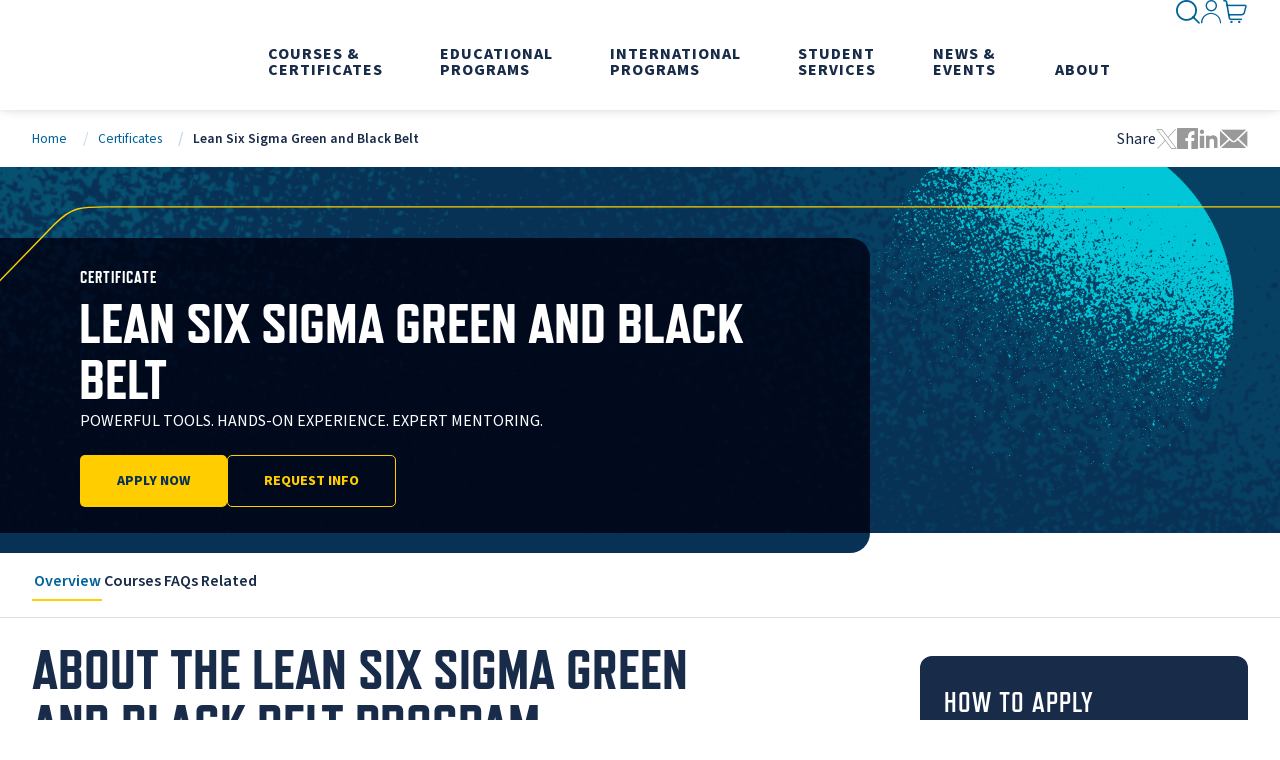

--- FILE ---
content_type: text/html; charset=utf-8
request_url: https://extendedstudies.ucsd.edu/certificates/lean-six-sigma-green-and-black-belt
body_size: 54516
content:

<!DOCTYPE html>
<html class="" lang="en-US">
<head id="head">
    <meta charset="utf-8">
    <meta http-equiv="X-UA-Compatible" content="IE=edge">
    <meta name="viewport" content="width=device-width,initial-scale=1.0">
    


<title>Lean Six Sigma Green and Black Belt Certificate | UC San Diego Division of Extended Studies</title>
    <link rel="canonical" href="https://extendedstudies.ucsd.edu/certificates/lean-six-sigma-green-and-black-belt">
    <meta name="url" content="https://extendedstudies.ucsd.edu/certificates/lean-six-sigma-green-and-black-belt">
    <meta name="Description" content="Earn your Lean Six Sigma Green and Black Belt certificate. Master process improvement techniques and advance your career with industry-recognized credentials.">
        <meta property="og:title" content="Lean Six Sigma Green and Black Belt Certificate">
        <meta property="og:description" content="Powerful Tools. Hands-On Experience. Expert Mentoring.">
        <meta property="og:image" content="https://extendedstudies.ucsd.edu/getmedia/b5f0191e-eca4-4cb1-b573-c08f5d420d8a/lean-six-sigma-green-and-black-belt-1200x630-meta.jpg">
        <meta property="og:url" content="https://extendedstudies.ucsd.edu/certificates/lean-six-sigma-green-and-black-belt">
        <meta property="twitter:title" content="Lean Six Sigma Green and Black Belt Certificate">
        <meta property="twitter:description" content="Powerful Tools. Hands-On Experience. Expert Mentoring.">
        <meta property="twitter:creator" content="UCSDExtension">
        <meta property="twitter:site" content="UCSDExtension">


    <link href="https://fonts.googleapis.com/css?family=Material&#x2B;Icons%7CMaterial&#x2B;Icons&#x2B;Outlined" rel="preload" as="style">
    <link href="https://fonts.googleapis.com/css?family=Material&#x2B;Icons%7CMaterial&#x2B;Icons&#x2B;Outlined" rel="stylesheet">
    <link rel="preconnect" href="https://use.typekit.net" crossorigin="">
    <link rel="preload" as="style" href="https://use.typekit.net/nsq5pwr.css">
    <link rel="preload" as="style" href="https://p.typekit.net/p.css?s=1&k=nsq5pwr&ht=tk&f=177.178.180.43385.17265.17267.17270.17272&a=109601525&app=typekit&e=css" />
    <link rel="preload" as="style" href="/index.css?v=aeUaPiBGH7RGGV1xVye-53tImoVm2KQu64u9EUqAKbQ">
    <link rel="preload" as="style" href="/styles/bootstrap.min.css?v=UmbUFWhu50nUwcVtIgRZWZDPmD-n61jaTrkpJneqyHg" />
    <link rel="stylesheet" href="https://use.typekit.net/nsq5pwr.css">
    <link rel="stylesheet" href="/index.css?v=aeUaPiBGH7RGGV1xVye-53tImoVm2KQu64u9EUqAKbQ">
    <link rel="preload" href="/fonts/icons/icons.woff" as="font" crossorigin>
    
    
    
<script>(function(w,d,s,l,i){w[l]=w[l]||[];w[l].push({'gtm.start':
new Date().getTime(),event:'gtm.js'});var f=d.getElementsByTagName(s)[0],
j=d.createElement(s),dl=l!='dataLayer'?'&l='+l:'';j.async=true;j.src=
'https://www.googletagmanager.com/gtm.js?id='+i+dl;f.parentNode.insertBefore(j,f);
})(window,document,'script','dataLayer','GTM-WXXWBZW');</script>
    <script>
        // Define dataLayer and the gtag function.
        window.dataLayer = window.dataLayer || [];
        function gtag() { dataLayer.push(arguments); }

        gtag('consent', 'default', {
            'ad_storage': 'granted',
            'analytics_storage': 'granted'
        });
    </script>

    <link rel="shortcut icon" type="image/jpg" href="https://extendedstudies.ucsd.edu/getmedia/108cdcf5-8d94-45cb-ab43-20cff3c8dc8b/favicon.ico" />
    <script type='application/ld+json'>{"@context":"https://schema.org","@type":"FAQPage","name":"Lean Six Sigma Green and Black Belt","mainEntity":[{"@type":"Question","name":"Can you provide project examples? ","acceptedAnswer":{"@type":"Answer","text":"Below are real project outcomes from the class:&nbsp;\r\n<ul>\r\n\t<li>HUMAN RESOURCES: Improve and simplify the employee onboarding process. Students saved 2,000 hours/year and reduced email handling by 60%.&nbsp;</li>\r\n\t<li>MANUFACTURING: 60% reduction in remakes and reworks, saving $150k a year.&nbsp;</li>\r\n\t<li>BIOTECH: 50% reduction in leakage of bioreactor product, resulting in $80k saved each year.&nbsp;</li>\r\n\t<li>EDUCATION: Reduced the training preparation time by 72%, from 7 to 2 hours.&nbsp;</li>\r\n\t<li>EVENT PLANNING: Streamlined the event registration process, and reduced activity planning lead time by 81% (38 steps to 7).&nbsp;</li>\r\n\t<li>FINANCE: Reduced the time to prepare quarterly reports by 72%, from 16 - 4.5 days.&nbsp;</li>\r\n\t<li>SUPPLY MANAGEMENT: Reduced warehouse transportation time, resulting in an annal savings of $60k.&nbsp;</li>\r\n</ul>\r\n"}},{"@type":"Question","name":"How do I locate a class project? ","acceptedAnswer":{"@type":"Answer","text":"Generally speaking &nbsp;you should look at a process that you can impact and measure within a few months.<br />\r\nYou should consider a &ldquo;problem&rdquo; with the process (errors, customer complaints, delays, etc.). Don&rsquo;t focus on how you are going to fix the problem because the intent to learn the Lean Six Sigma methodologies and apply the tools to identify and continuously improve your process.<br />\r\n<br />\r\nWe find that the best kind of project (or process) to select is something that is a measurable problem that needs to be solved and can be broken down (or walked through) and analyzed. For example, reducing defects or improving speed. &nbsp;A project that focuses on communication, for example, can be a challenge as it&rsquo;s hard to determine whether the communication is better.<br />\r\n<br />\r\nConsider how you would <strong>measure </strong>the before and after, and outcomes of improving a process.&nbsp;<br />\r\n<br />\r\nBy the end of the class, the project may not be completed, but there must be controls put in place so that you can evaluate the projected annual savings."}},{"@type":"Question","name":"How do I know whether I can locate $40k or $100 on a class project? ","acceptedAnswer":{"@type":"Answer","text":"A Green Belt project aims to save $40k projected annually, whereas a Black Belt project aims to save $100k projected annually. Try not to worry too much about exactly how much savings you might achieve. Remember that your improvements will not be discovered until you are in the class. Instead, consider the data you do have regarding the current state of the process. Consider the bullets below when thinking about savings potential:\r\n<ul>\r\n\t<li>How many times each month/year is the process used?</li>\r\n\t<li>How long the process takes each time it is used?</li>\r\n\t<li>What defects/errors arise along the way and how often do these occur?</li>\r\n\t<li>What are the material costs involved in the process?</li>\r\n\t<li>What are the impacts if we do not find a better way to move through this process?</li>\r\n\t<li>Are there any glaring areas of waste or rework?</li>\r\n</ul>\r\n"}},{"@type":"Question","name":"Is project coaching and mentorship included?   ","acceptedAnswer":{"@type":"Answer","text":"Yes! Project coaching is an essential aspect of this program. Outside of the classroom, candidates schedule 1-3 one-on-one project coaching sessions with the Master Black Belt Instructor. The majority of sessions are 30 minutes in length. You will also collaborate via email as project questions arise. Students are encouraged to collaborate and review their questions with fellow students during the LIVE classroom portions, or within the online discussion boards.<br />\r\n<br />\r\nClasses are limited to 16 - 20 students, to allow for ample coaching and project mentorship. As such, space is limited and registering early is recommended.&nbsp;<br />\r\n&nbsp;"}},{"@type":"Question","name":"Who can I speak to about questions and my program options?","acceptedAnswer":{"@type":"Answer","text":"Your program advisor is the best source of information regarding course and program information. Email the Lean Six Sigma program manager, Angela Miller, at <strong><a href=\"mailto:processprograms@ucsd.edu?subject=Lean%20Six%20Sigma%20Program\">processprograms@ucsd.edu</a></strong> or click here to <strong><a href=\"https://calendly.com/angelamillerucsd\">schedule a phone appointment</a></strong>.&nbsp;<br />\r\n&nbsp;"}},{"@type":"Question","name":"Can this program be completed entirely online?","acceptedAnswer":{"@type":"Answer","text":"Yes, those wanting to participate in asychronous online training, meaning that the coursework can be completed anytime 24/7, must select Pathway 2.&nbsp;<br />\r\n<br />\r\nIn Pathway 2, students complete the <a href=\"/courses-and-programs/lean-six-sigma-green-belt\">Lean Six Sigma Green Belt</a> and <a href=\"/courses-and-programs/lean-six-sigma-black-belt-1\">Lean Six Sigma Black Belt </a>separately in two courses.&nbsp;<br />\r\n&nbsp;"}},{"@type":"Question","name":"What will I receive after completing the program?","acceptedAnswer":{"@type":"Answer","text":"Graduates earn a <a href=\"https://www.credly.com/org/uc-san-diego-extended-studies/badge/lean-six-sigma-green-belt\">verifiable digital credential</a>, that can be easily shared on social media, with colleagues, or with current and prospective employers to highlight your achievement.<br />\r\n&nbsp;\r\n<p data-end=\"494\" data-start=\"365\">Students can also view their <strong data-end=\"410\" data-start=\"394\">final grades</strong> and download an <strong data-end=\"450\" data-start=\"427\">official transcript</strong> through their MyExtension student portal.</p>\r\n\r\n<p data-end=\"628\" data-start=\"496\">Those who complete <strong data-end=\"557\" data-start=\"515\">both the Green and Black Belt programs</strong> will receive a <strong data-end=\"600\" data-start=\"573\">specialized certificate</strong>, mailed directly to them.</p>\r\n"}},{"@type":"Question","name":" Are there opportunities to network or stay involved? ","acceptedAnswer":{"@type":"Answer","text":"<strong data-end=\"221\" data-start=\"206\">Absolutely!</strong> We encourage you to connect with UC San Diego&rsquo;s vibrant process improvement community through the following opportunities:<br />\r\n&nbsp;\r\n<ol>\r\n\t<li style=\"margin-bottom:11px\"><span style=\"font-size:11pt\"><span style=\"tab-stops:list .5in\"><span style=\"line-height:107%\"><span style=\"font-family:&quot;Aptos&quot;,sans-serif\"><b>Join the Business Excellence Community</b><br />\r\n\tConnect with UC San Diego faculty and staff who are committed to continuous improvement. Explore a variety of free events&mdash;including webinars, conferences, and networking sessions&mdash;designed to help you sharpen your skills, share best practices, and expand your network. <a href=\"https://becop.ucsd.edu/\" style=\"color: rgb(70, 120, 134); text-decoration: underline;\">Learn More</a>. </span></span></span></span></li>\r\n\t<li style=\"margin-left:8px\"><span style=\"font-size:11pt\"><span style=\"tab-stops:list .5in\"><span style=\"line-height:107%\"><span style=\"font-family:&quot;Aptos&quot;,sans-serif\"><strong><span style=\"font-family:&quot;Aptos&quot;,sans-serif\">Attend Process Palooza</span></strong><br data-end=\"736\" data-start=\"733\" />\r\n\tBe part of UC San Diego&rsquo;s annual celebration of continuous improvement! <strong data-end=\"827\" data-start=\"808\"><span style=\"font-family:&quot;Aptos&quot;,sans-serif\"><span style=\"font-weight:normal\">Process Palooza</span></span></strong> is a high-energy, interactive event where you can engage with others at every stage of their Lean Six Sigma journey&mdash;whether you&#39;re just starting or looking to grow your impact. <a data-end=\"1021\" data-start=\"1005\" href=\"https://processpalooza.ucsd.edu/\" style=\"color:#467886; text-decoration:underline\">https://processpalooza.ucsd.edu/</a></span></span></span></span></li>\r\n\t<li style=\"margin-left:8px\"><span style=\"font-size:11pt\"><span style=\"tab-stops:list .5in\"><span style=\"line-height:107%\"><span style=\"font-family:&quot;Aptos&quot;,sans-serif\"><strong><span style=\"font-family:&quot;Aptos&quot;,sans-serif\">Join the LSS Alumni Mixer</span></strong><br data-end=\"1057\" data-start=\"1054\" />\r\n\tLean Six Sigma graduates are invited to an annual <strong data-end=\"1133\" data-start=\"1107\"><span style=\"font-family:&quot;Aptos&quot;,sans-serif\"><span style=\"font-weight:normal\">in-person alumni mixer</span></span></strong>&mdash;a great way to reconnect, share experiences, and continue learning. To receive updates about the next event, contact <strong data-end=\"1279\" data-start=\"1251\"><span style=\"font-family:&quot;Aptos&quot;,sans-serif\"><span style=\"font-weight:normal\">processprograms@ucsd.edu</span></span></strong><b>.</b></span></span></span></span></li>\r\n\t<li style=\"margin-bottom:11px; margin-left:8px\"><span style=\"font-size:11pt\"><span style=\"tab-stops:list .5in\"><span style=\"line-height:107%\"><span style=\"font-family:&quot;Aptos&quot;,sans-serif\">&nbsp;<strong data-end=\"1307\" data-start=\"1284\"><span style=\"font-family:&quot;Aptos&quot;,sans-serif\">Connect on LinkedIn</span></strong><br data-end=\"1310\" data-start=\"1307\" />\r\n\tJoin our <strong data-end=\"1359\" data-start=\"1319\"><span style=\"font-family:&quot;Aptos&quot;,sans-serif\"><span style=\"font-weight:normal\">Lean Six Sigma Alumni LinkedIn group</span></span></strong><b>,</b> home to a growing network of over <strong data-end=\"1416\" data-start=\"1395\"><span style=\"font-family:&quot;Aptos&quot;,sans-serif\"><span style=\"font-weight:normal\">600 professionals</span></span></strong><b>.</b> Stay in touch with fellow grads, hear about job opportunities, and share your continuous improvement wins.</span></span></span></span></li>\r\n</ol>\r\n"}},{"@type":"Question","name":"What is Lean Six Sigma (LSS)? ","acceptedAnswer":{"@type":"Answer","text":"Lean and Six Sigma (LSS) are a blend of two of the most powerful process improvement tools. The methodologies provide a systematic way to improve performance efficiencies and reduce variations in all business operations to achieve productivity and profitability gains. UCSD Extended Studies LSS courses develop practitioners who are prepared to apply the process improvement methedologies and deliver significant results. Student projects are expected to achieve $40 - $100k in cost savings."}},{"@type":"Question","name":"What concepts are important in LSS?","acceptedAnswer":{"@type":"Answer","text":"<ul>\r\n\t<li>Focus on &quot;customer&quot;: Identify your customers, whether that is clients, vendors, patrons, other departments, etc. &nbsp;Once you have your customers identified, gather their input on their goals and pain points. &nbsp;As your project moves forward, involve your customers in the discussions, along with your Subject Matter Experts.</li>\r\n\t<li>Don&#39;t jump to improve: Strive to address a root cause. &nbsp;Leverage data to validate ideas, and pilot changes to check for downstream considerations. &nbsp;This will drive you towards averting fires, rather than frantically extinguishing them.</li>\r\n\t<li>Empower staff at all levels: Process knowledge and ideas should be generated from the staff who perform the work. &nbsp;The Lean Practitioner facilitates discussions and manages the project, but the teams provide and implement solutions. &nbsp;Not only does this secure creative and effective ideas, but it also facilitates change management and longevity of your outcomes.</li>\r\n\t<li>Explore assumptions and ask &lsquo;Why&rsquo;: Dig deeper to clear obstacles we have created for ourselves over time. For example, if you hear &quot;There&#39;s a policy which drives that step,&quot; then consider whether the policy has changed, or whether other comparable departments have interpreted and implemented the policy differently. &nbsp;If you hear &quot;We&#39;ve always done it that way&quot; then prompt your team to consider whether it has to be done that way.&nbsp;</li>\r\n</ul>\r\n"}},{"@type":"Question","name":"What Lean Six Sigma training levels are available, and how do they differ?","acceptedAnswer":{"@type":"Answer","text":"UC San Diego Extended Studies offers various levels of Lean Six Sigma training to meet your needs, including:&nbsp;<br />\r\n&nbsp;\r\n<ul>\r\n\t<li><a href=\"/courses-and-programs/lean-six-sigma-yellow-belt\">Lean Six Sigma Yellow Belt</a> (Foundational - 10 hours)</li>\r\n\t<li><a href=\"/courses-and-programs/lean-six-sigma-green-belt\">Lean Six Sigma Green Belt</a> (Intermediate - 40 hours)&nbsp;</li>\r\n\t<li><a href=\"/courses-and-programs/lean-six-sigma-black-belt-certificate\">Lean Six Sigma Green &amp; Black Belt Combo</a> (Advanced - 90 hours)</li>\r\n\t<li>Already have a Green Belt? Check out the <a href=\"/courses-and-programs/black-belt\">Lean Six Sigma Black Belt </a>(Advanced - 55 hours)</li>\r\n</ul>\r\n<span style=\"font-size:11pt\"><span style=\"line-height:107%\"><span style=\"font-family:&quot;Aptos&quot;,sans-serif\">These programs differ in length, time commitment, cost, and course/project requirements. While both the Green and Black Belt programs can be completed in a single quarter, the Green Belt is approximately half the time commitment of the Black Belt. Each level builds on the last, with distinct learning objectives and deeper application of Lean and Six Sigma principles at the advanced levels.</span></span></span><br />\r\n<br />\r\n<br />\r\n&nbsp;"}},{"@type":"Question","name":"Why UC San Diego? ","acceptedAnswer":{"@type":"Answer","text":"UC San Diego is continuously rated as a top-tier University. In 2023, Forbes ranked UC San Diego third among hte nation&rsquo;s top public colleges. Widely praised for its award-winning faculty and alumni, academic performance and impactful research!<br />\r\n<br />\r\nUC San Diego also embraces a <a href=\"https://ci.ucsd.edu/\">Lean Six Sigma culture</a>. &nbsp;To date, over 6,000 staff members have pursued process improvement training. This has empowered and enabled us to identify, assess, and solve issues with a customer-centric balance of efficiency and effectiveness. &nbsp;We invite you to join the community, and apply process improvement at your organization!&nbsp;<br />\r\n<br />\r\nClick here to watch a short video: <a href=\"https://ci.ucsd.edu/\">UCSD&rsquo;s Lean Journey</a>.&nbsp;"}},{"@type":"Question","name":"What sets UCSD’s Lean Six Sigma training apart? ","acceptedAnswer":{"@type":"Answer","text":"<ul>\r\n\t<li>A trusted name in Lean Six Sigma, with robust certificate programs for 25+ years.&nbsp;</li>\r\n\t<li>World Class Instructors: &nbsp;Trainings are conducted by a team of skilled LSS Master Black Belts and Lean experts, including <a href=\"/about-extension/tracy-orourke\">Tracy O&rsquo;Rourke</a>, <a href=\"/about-extension/james-athon\">Jim Athon</a>, <a href=\"/about-extension/sabine-rentschar\">Sabine Rentschar</a>, <a href=\"/about-extension/brion-hurley\">Brion Hurley</a>, <a href=\"/about-extension/luis-socconini\">Luis Socconini</a>, <a href=\"/about-extension/phaniendra-somraj\">Phaniendra Somraj</a>, <a href=\"/about-extension/peter-thurman\">Pete Thurman</a>, <a href=\"/about-extension/elisabeth-swan\">Elisabeth Swan</a>, and Mike Osterling.&nbsp;</li>\r\n\t<li>Small Classrooms: Classes are limited to 16 - 22 students, to allow for ample coaching and project mentorship. As such, space is limited and registering early is recommended.&nbsp;</li>\r\n\t<li>Project Application: We exemplify the model of Learn By Doing. &nbsp;To earn a Green and Black Belt, all students must improve a real business process as part of the training.&nbsp;</li>\r\n\t<li>Project Coaching and Mentorship: Students have the opportunity to apply the Lean Six Sigma tools and concepts under the guidance of an experienced Master Black Belt. All trainings are comprehensivec, collaborative, and instructor led.&nbsp;</li>\r\n\t<li>Earn a <a href=\"https://www.credly.com/org/uc-san-diego-extended-studies/badge/lean-six-sigma-green-belt\">verifiable digital credential</a>, which can be shared on social media, and with colleagues and employers to recognize your achievement.</li>\r\n\t<li>Trusted by some of San Diego&rsquo;s leading organizations, including Dexcom, SHARP, Costco, Illumina, UCSD Health, to name a few. We also focus on training fellow educational institutions, including a variety of University of California campus&rsquo; and University&rsquo;s across the country.</li>\r\n</ul>\r\n"}},{"@type":"Question","name":"I want to earn a Black Belt. Which pathway would you recommend? ","acceptedAnswer":{"@type":"Answer","text":"Students who want to earn a Lean Six Sigma Green and Black Belt Certificate have two pathways to follow. &nbsp;All students must earn a Green Belt before progressing into Black Belt.&nbsp;<br />\r\n<br />\r\n<strong>Pathway 1&nbsp;(Condensed)</strong>: Complete the Lean Six Sigma Green and Black Belt together in one course.&nbsp;\r\n<ul>\r\n\t<li>Duration: 5 months</li>\r\n\t<li>Tuition: $5,595</li>\r\n\t<li>Format: Live Online (Instructor led classes hosted via Zoom)</li>\r\n</ul>\r\n<br />\r\n<strong>Pathway 2</strong>:&nbsp;Complete the Lean Six Sigma Green Belt and Lean Six Sigma Black Belt separately in two courses.&nbsp;\r\n\r\n<ul>\r\n\t<li>Duration: Minimum of 8 months if completing in consecutive quarters</li>\r\n\t<li>Tuition: $6,290</li>\r\n\t<li>Format: Live Online or Asychonous Online; Green Belt is hosted In-Person.&nbsp;</li>\r\n</ul>\r\n"}},{"@type":"Question","name":"What financial resources are available to help students? ","acceptedAnswer":{"@type":"Answer","text":"UC San Diego Division of Extended Studies offers several financial resources to support students throughout their educational journey. Please visit our <a href=\"/student-services/financial-resources\">Financial Resources page</a> for information about:\r\n<ul style=\"margin-bottom:11px\">\r\n\t<li style=\"margin-left:8px\"><span style=\"font-size:11pt\"><span style=\"line-height:107%\"><span style=\"font-family:&quot;Aptos&quot;,sans-serif\">Staff and faculty discounts</span></span></span></li>\r\n\t<li style=\"margin-left:8px\"><span style=\"font-size:11pt\"><span style=\"line-height:107%\"><span style=\"font-family:&quot;Aptos&quot;,sans-serif\">Programs for the unemployed or underemployed</span></span></span></li>\r\n\t<li style=\"margin-left:8px\"><span style=\"font-size:11pt\"><span style=\"line-height:107%\"><span style=\"font-family:&quot;Aptos&quot;,sans-serif\">Private student loans</span></span></span></li>\r\n\t<li style=\"margin-bottom:11px; margin-left:8px\"><span style=\"font-size:11pt\"><span style=\"line-height:107%\"><span style=\"font-family:&quot;Aptos&quot;,sans-serif\">&nbsp;And more&hellip;</span></span></span></li>\r\n</ul>\r\n<strong>Veterans Education Benefits </strong><br />\r\n<br />\r\nIf you are a veteran who served in our armed forces, you may be eligible to use your veteran education benefits to cover some or all of your program tuition. Please review our <a href=\"/student-services/veterans-education-benefits\">Veterans Education Benefits page</a> for details. You are also welcome to reach out to the Extended Studies Veteran&rsquo;s team by contacting <a href=\"mailto:unex-veterans@ucsd.edu\">unex-veterans@ucsd.edu</a>.&nbsp;<br />\r\n<br />\r\n<strong>Additional Discount or Scholarship Opportunities:&nbsp;</strong><br />\r\n&nbsp;\r\n<ul>\r\n\t<li>San Diego Project Management Institute (PMI-SD) chapter members may be eligible to receive discounts on LSS courses. <a href=\"https://pmi-sd.org/UC_San_Diego_Extended_Studies\">Click here</a> for details.</li>\r\n\t<li>UCSD Lean Six Sigma Staff Scholarship - Visit OSI.UCSD.EDU for details.&nbsp;</li>\r\n\t<li>UCSD Health staff may be eligible to pursue Lean Healthcare Training, which is provided at no cost.</li>\r\n</ul>\r\nLastly, everyone is welcome to request a no-interest payment plan, to divide the tuition into equal monthly portions. To request a payment plan please complete the <a href=\"https://forms.gle/X2x2j1LpUwBZnWDz9\">No-Interest Payment Plan Request Form</a>.<br />\r\n&nbsp;"}},{"@type":"Question","name":"What if I don't have a project?","acceptedAnswer":{"@type":"Answer","text":"Students taking the <a href=\"/courses-and-programs/green-and-black-belt\">Green and Black Belt</a> (combo) must work on an individual project. If you are unsure of whether you can locate or work on an individual project, you are welcome to start with the <a href=\"/courses-and-programs/lean-six-sigma-green-belt\">LSS Green Belt</a>. Students taking either the Live Online or In-person Green Belt are permitted to work on team projects. Therefore, in the Green Belt you can team up with a fellow student who has brought in a workplace project and collaborate with them to apply the tools and save an estimated $40k, projected annually.&nbsp;<br />\r\n<br />\r\nNote that the Black Belt level project is much larger in scope, and students must achieve a cost savings of $100k, projected annually."}},{"@type":"Question","name":"What are the guidelines for selecting my LSS Project? ","acceptedAnswer":{"@type":"Answer","text":"<ol>\r\n\t<li><strong>Measurable:</strong> Either the data needed for the project already exists or may be readily gathered. That is, there is a clearly identifiable unit, and you can quantify what makes that unit defective</li>\r\n\t<li><strong>Existing Process:</strong> &nbsp;DMAIC assumes an existing process that has one or more deficiencies or inefficiencies that need to be addressed. &nbsp;It is not optimal for new process development.</li>\r\n\t<li><strong>Incremental Improvement:</strong> &nbsp;DMAIC is designed to diagnose and address only one (or a few) issues at one time and is not intended for wholesale re-design of a process.</li>\r\n\t<li><strong>Financial Results:</strong> You can clearly demonstrate the financial (or other genuine business) benefits of improving the process.</li>\r\n\t<li><strong>Unknown Root Cause:</strong> &nbsp;If you are sure you know what is causing the variation in your process, fix it! &nbsp;DMAIC assumes we don&rsquo;t know exactly where the process is broken, or why.</li>\r\n\t<li><strong>Unknown Solution:</strong> &nbsp;If we know what to do to fix the problem, and it is cost-beneficial, fix it! DMAIC assumes we don&rsquo;t yet know how to fix it, especially since we don&rsquo;t know where it is broken!</li>\r\n</ol>\r\nNote: Do not attempt to work on a project that has a known solution, or that has already been predetermined<br />\r\n<br />\r\nThe more advanced Black Belt project accounts for 53% over the final grade. The Black Belt Project must show projected cost savings of at least $100,000 annualized hard savings. The final project presentation must Show use of Tools, Actions taken to modify a process, quantifiable Results, and Controls to assure process sustains improvement. &nbsp;The presentation must include the application of Lean Six Sigma tools and concepts, and include the following:\r\n<ol>\r\n\t<li>Project Charter&nbsp;</li>\r\n\t<li>SIPOC&nbsp;</li>\r\n\t<li>Process Map (basic, swim lane, VSM, etc. as appropriate)&nbsp;</li>\r\n\t<li>5 Why&rsquo;s matrix&nbsp;</li>\r\n\t<li>Other tools as appropriate to your project type&nbsp;</li>\r\n\t<li>Hypothesis testing using SPC XL to determine root cause(s)&nbsp;</li>\r\n\t<li>Hypothesis test to verify quantifiable results on Primary Metric&nbsp;</li>\r\n\t<li>Primary Metric that demonstrates improvement&nbsp;</li>\r\n\t<li>Control Plan&nbsp;</li>\r\n</ol>\r\n"}},{"@type":"Question","name":"I'm a Project Manager, can I receive Professional Development Units (PDU’s) through PMI?","acceptedAnswer":{"@type":"Answer","text":"Yes, our Lean Six Sigma courses may be used to earn the Project Management Institute&rsquo;s Professional Development Units (PDUs). One hour of classroom instruction equals one contact hour. The LSS Green Belt, as an example, provides 40 instructional hours, and therefore equates to 40 PDU&rsquo;s. To claim PDU&rsquo;s, simply print out your UC San Diego Division of Extended Studies transcript or course history document, accessible through <a href=\"https://myextension.ucsd.edu/\">MyExtension</a>, and provide to PMI.&nbsp;<br />\r\n<br />\r\nPlease note that you&rsquo;ll need to manually enter the course details rather than select from the pre-populated drop down menus. If you click on the ? mark symbol by each field it explains this. This will allow you to enter the provider name, course title, etc."}},{"@type":"Question","name":"What is an approximate time commitment? ","acceptedAnswer":{"@type":"Answer","text":"The study time commitment varies significantly based on a students&rsquo; familiarity and experience with process improvement. On average, instructors estimate that students spend approximately 10 hours per week on course and project work. This estimate varies throughtout the training, also, as the time allocated may increase as the project nears completion.&nbsp;"}},{"@type":"Question","name":"How much of the class time is used to work on projects?","acceptedAnswer":{"@type":"Answer","text":"As part of the training students receive coaching and mentorship on their class project, however, the time spent in the (virtual) classroom is not typically spent on the class project. In both the Green and Black Belt students schedule a group or one-on-one project coaching session with the instructor. Students also have 6-7 weeks, after the classroom training completenes, to focus on the project work.&nbsp;"}},{"@type":"Question","name":"How are online courses formatted? ","acceptedAnswer":{"@type":"Answer","text":"We offer two fully remote learning formats, as follows:\r\n<ul>\r\n\t<li><strong>Live Online</strong> - &nbsp;interactive, instructor-led, and real-time. Class sessions take place LIVE via Zoom, simulating the in-person experience.&nbsp;</li>\r\n\t<li><strong>Asynchronous Online</strong> &ndash; login and complete class work anytime 24/7. All courses use Canvas, an online learning management system that allows you to complete assignments, share documents, and take tests and quizzes remotely. You will also have the option to schedule LIVE individual or group project coaching sessions with the instructor, hosted via Zoom.&nbsp;</li>\r\n</ul>\r\nRegardless of which format you select, you will have weekly assignments and quizzes that are due on specific dates."}},{"@type":"Question","name":"How much 1-on-1 time will we have with the teacher and/or coach?","acceptedAnswer":{"@type":"Answer","text":"Outside of the classroom time you will schedule 1 - 3 one-on-one LIVE project coaching sessions with the Master Black Belt Instructor. The majority of sessions are 30 minutes in length. You will also collaborate via email as project questions arise. We also encourage students to collaborate and review project needs with fellow students, either during the LIVE meetings or via the discussion boards."}},{"@type":"Question","name":"What types of software will we be taught or utilized? ","acceptedAnswer":{"@type":"Answer","text":"As part of the Black Belt level training, you will learn statistical tools to measure and analyze your results. The Black Belt training includes customized, easy-to-understand, electronic files to conduct statistical portions. It&rsquo;s important to note that the Black Belt material places a much larger focus on the statistical portions (vs Green Belt).&nbsp;<br />\r\n<br />\r\nWhile the training material is software-neutral, students are welcome to utilize their organization&#39;s desired software.&nbsp;<br />\r\n<br />\r\nIf requested, we can also provide training materials specific to Minitab.&nbsp;<br />\r\n<br />\r\nStatistical tools are not provided for the Green Belt level.&nbsp;"}},{"@type":"Question","name":"Will this program prepare me for a certification exam?","acceptedAnswer":{"@type":"Answer","text":"Once students complete the program (and project) they will receive a Green and/or Black Belt credential from UC San Diego&rsquo;s Division of Extended Studies. Students can then designate themselves as a Green and/or Black Belt on their resume.<br />\r\n<br />\r\nTo become &ldquo;certified,&rdquo; students can take an exam through a certifying body, such as ASQ (American Society for Quality). Our training is aligned with ASQ&rsquo;s body of knowledge and helps students to prepare. It&rsquo;s worth noting, however, that companies we collaborate with, as well as our esteemed advisory board members, have shared that completing this extensive training and mentorship program is more than sufficient to designate yourself as a Green or Black Belt, and the additional certification designation is not typically necessary. &nbsp;Often it&rsquo;s important to show that you can (and have) applied the tools via a project. &nbsp;"}},{"@type":"Question","name":"Is UC San Diego Extended Studies accredited?","acceptedAnswer":{"@type":"Answer","text":"<p data-end=\"452\" data-start=\"162\">Yes. <strong data-end=\"306\" data-start=\"218\">UC San Diego is accredited by the Western Association of Schools and Colleges (WASC)</strong>. The <strong data-end=\"344\" data-start=\"312\">Division of Extended Studies</strong>, like all other schools, colleges, and departments at UC San Diego, is accredited through the University.</p>\r\n\r\n<p data-end=\"690\" data-start=\"454\">All courses and certificate programs offered by UC San Diego Division of Extended Studies are developed and administered in accordance with <strong data-end=\"639\" data-start=\"594\">University of California Extension policy</strong> and the <strong data-end=\"689\" data-start=\"648\">regulations of the UC Academic Senate</strong>.</p>\r\n"}},{"@type":"Question","name":"Grading Options – Letter Grade or Pass/No Pass","acceptedAnswer":{"@type":"Answer","text":"<p data-end=\"479\" data-start=\"149\">When registering, students may choose between a <strong data-end=\"266\" data-start=\"250\">Letter Grade</strong> or <strong data-end=\"286\" data-start=\"270\">Pass/No Pass</strong> option. As long as a student receives a passing score (70% or higher), they will earn the same certificate of completion and any related documents, regardless of the grading method selected.</p>\r\n\r\n<p data-end=\"650\" data-start=\"481\">If you&#39;re pursuing <strong data-end=\"526\" data-start=\"500\">employer reimbursement</strong>, we recommend checking with your company to confirm whether a <strong data-end=\"605\" data-start=\"589\">Letter Grade</strong> is required for reimbursement eligibility.</p>\r\n\r\n<p data-end=\"793\" data-start=\"652\">Students can update their grading option via their <strong data-end=\"733\" data-start=\"703\">MyExtension student portal</strong> anytime before <strong data-end=\"790\" data-start=\"749\">12:00 a.m. on the final class meeting</strong>.</p>\r\n\r\n<p dir=\"ltr\" style=\"line-height:1.38;margin-top:0pt;margin-bottom:0pt;\">&nbsp;</p>\r\n"}}]}</script><script type='application/ld+json'>{"Type":"EducationalOccupationalProgram","Provider":[{"@type":"CollegeOrUniversity","name":"UC San Diego Division of Extended Studies","url":"https://extendedstudies.ucsd.edu/","logo":"https://extendedstudies.ucsd.edu/getmedia/10c5d5f6-ac03-4fd6-827d-0bffa604ebda/UCSanDiegoExtendedStudies.svg"}],"EducationalProgramMode":["Live Online","N/A","N/A","Online","N/A"],"@type":"EducationalOccupationalProgram","name":"Lean Six Sigma Green and Black Belt","description":"Powerful Tools. Hands-On Experience. Expert Mentoring.","url":"https://extendedstudies.ucsd.educertificates/lean-six-sigma-green-and-black-belt"}</script>
</head>
<body>
    <noscript aria-hidden="true"><iframe src="https://www.googletagmanager.com/ns.html?id=GTM-WXXWBZW"
height="0" width="0" style="display:none;visibility:hidden"></iframe></noscript>
    <div class="page">
        <section>
            <a class="nav-skip" href="#content" aria-label="Skip To Content">Skip to Content</a>
        </section>
        

<app-header class="header">
    

    <header class="header__inner">
        <a class="header__logo" href="/" aria-label="Return to the home page (header)">
            <img class="header__logo-img" src="https://extendedstudies.ucsd.edu/getmedia/10c5d5f6-ac03-4fd6-827d-0bffa604ebda/UCSanDiegoExtendedStudies.svg" alt="Return to the home page (header)" fetchpriority="high" height="62" width="184" style="--height: 62; --width: 184;">
        </a>
        
<nav class="header__nav" aria-label="Main Navigation">
    <div class="header__nav-inner">
        

<div class="header__nav-item header__nav-item--account">
    <button class="header__nav-label" href="" data-hover="Sign In">
        <i class="glyph-account"></i><span>Sign In</span>
    </button>
    <div class="header__nav-dropdown">
        <div class="header__nav-dropdown-inner">
            <div class="header__nav-menus">
                <div class="header__nav-menu">
                    <div class="header__nav-links">
                            <a class="header__nav-link" href="https://extensioncanvas.ucsd.edu/" aria-label="Canvas">Canvas</a>
                            <a class="header__nav-link" href="https://instructorlink.ucsd.edu/" aria-label="Instructor Link">Instructor Link</a>
                            <a class="header__nav-link" href="https://myextension.ucsd.edu/" aria-label="My Extension">My Extension</a>
                            <a class="header__nav-link" href="https://storefront.ucsd.edu/osha/login.php" aria-label="Outreach Trainer Portal">Outreach Trainer Portal</a>
                    </div>
                </div>
            </div>
        </div>
    </div>
</div>

                
<div class="header__nav-item">
    <button class="header__nav-label" data-hover="Courses &amp; Certificates">
        <span>Courses &amp; Certificates</span>
    </button>
    <div class="header__nav-dropdown header__nav-dropdown--feature-blue">
        <div class="header__nav-dropdown-inner">
            <div class="header__nav-menus">
                    <div class="header__nav-menu">
                        <div class="header__nav-links">
                                <a class="header__nav-link header__nav-link--title" href="/courses-certificates/all-courses-and-certificates" aria-label="All Courses &amp; Certificates" hreflang="en">All Courses &amp; Certificates</a>
                                    <a class="header__nav-link" href="/courses-certificates/arts-humanities" aria-label="Arts &amp; Humanities" hreflang="en">Arts &amp; Humanities</a>
                                    <a class="header__nav-link" href="/courses-certificates/business-leadership" aria-label="Business &amp; Leadership" hreflang="en">Business &amp; Leadership</a>
                                    <a class="header__nav-link" href="/courses-certificates/data-analysis-mathematics" aria-label="Data Analysis &amp; Mathematics" hreflang="en">Data Analysis &amp; Mathematics</a>
                                    <a class="header__nav-link" href="/courses-certificates/degree-credit" aria-label="Degree Credit" hreflang="en">Degree Credit</a>
                                    <a class="header__nav-link" href="/courses-certificates/digital-arts" aria-label="Digital Arts" hreflang="en">Digital Arts</a>
                                    <a class="header__nav-link" href="/courses-certificates/education" aria-label="Education" hreflang="en">Education</a>
                                    <a class="header__nav-link" href="/courses-certificates/engineering" aria-label="Engineering" hreflang="en">Engineering</a>
                                    <a class="header__nav-link" href="/courses-certificates/environment-sustainability" aria-label="Environment &amp; Sustainability" hreflang="en">Environment &amp; Sustainability</a>
                                    <a class="header__nav-link" href="/courses-certificates/healthcare" aria-label="Healthcare" hreflang="en">Healthcare</a>
                                    <a class="header__nav-link" href="/courses-certificates/languages-and-english-learning" aria-label="{% LinkText %}" hreflang="en">Languages and English Learning</a>
                                    <a class="header__nav-link" href="/courses-certificates/law" aria-label="Law" hreflang="en">Law</a>
                                    <a class="header__nav-link" href="/osha" aria-label="Occupational Safety &amp; Health (OSHA)" hreflang="en">Occupational Safety &amp; Health (OSHA)</a>
                                    <a class="header__nav-link" href="/courses-certificates/sciences" aria-label="Sciences" hreflang="en">Sciences</a>
                                    <a class="header__nav-link" href="/courses-certificates/social-sciences" aria-label="Social Sciences" hreflang="en">Social Sciences</a>
                                    <a class="header__nav-link" href="/courses-certificates/technology" aria-label="Technology" hreflang="en">Technology</a>
                                    <a class="header__nav-link" href="/courses-certificates/writing" aria-label="Writing" hreflang="en">Writing</a>
                        </div>
                    </div>
            </div>
            <div class="header__nav-features">
                <strong class="header__nav-features-title">Spotlight</strong>
                    <a class="header__nav-feature header__nav-feature--white header__nav-feature--vertical" href="/student-services/concurrent-enrollment" aria-label="Concurrent Enrollment" hreflang="en">
                        <div class="header__nav-feature-image">
                            <img class="header__nav-feature-img" src="https://extendedstudies.ucsd.edu/getmedia/58068bbc-c3d5-4354-96a1-1e23b3933359/Concurrent_275x175.jpg" alt="" width="275" height="175" fetchpriority="low" loading="lazy" />
                        </div>
                        <div class="header__nav-feature-text">
                            <strong class="header__nav-feature-title">Concurrent Enrollment</strong>
                            <div class="header__nav-feature-description"><div class="fs-mask output_outputText__bd6bF TS_dkKeNHYB normalWeight_dkKeNHYB">Join main campus students in exclusive courses that will enrich your educational experience.</div>
</div>
                        </div>
                    </a>
                    <a class="header__nav-feature header__nav-feature--white header__nav-feature--vertical" href="https://discover.ucsd.edu/open-enrollment/index.html" target="_blank" rel="noopener noreferrer" hreflang="en">
                        <div class="header__nav-feature-image">
                            <img class="header__nav-feature-img" src="https://extendedstudies.ucsd.edu/getmedia/bfe8e4f8-315e-47fc-9d46-b63482af2294/Discover_275x175.jpg" alt="" width="275" height="175" fetchpriority="low" loading="lazy" />
                        </div>
                        <div class="header__nav-feature-text">
                            <strong class="header__nav-feature-title">Discover&#x2014;Open Enrollment</strong>
                            <div class="header__nav-feature-description">Start your college journey early. Earn transferrable college credits while still in high school, 100% online!</div>
                        </div>
                    </a>
            </div>
        </div>
    </div>
</div>
                
<div class="header__nav-item">
    <button class="header__nav-label" data-hover="Educational Programs">
        <span>Educational Programs</span>
    </button>
    <div class="header__nav-dropdown header__nav-dropdown--feature-blue">
        <div class="header__nav-dropdown-inner">
            <div class="header__nav-menus">
                    <div class="header__nav-menu">
                        <div class="header__nav-links">
                                <a class="header__nav-link header__nav-link--title" href="/educational-programs/all-educational-programs" aria-label="All Educational Programs" hreflang="en">All Educational Programs</a>
                                    <a class="header__nav-link" href="/educational-programs/advancing-substance-use-disorder-counselor-education-and-development" aria-label="Advancing Substance Use Disorder Counselor Education and Development" hreflang="en">Advancing Substance Use Disorder Counselor Education and Development</a>
                                    <a class="header__nav-link" href="/corporate-education" aria-label="{% LinkText %}" hreflang="en">Corporate Education &amp; Custom Training</a>
                                    <a class="header__nav-link" href="/educational-programs/degree-plus" aria-label="Degree Plus" hreflang="en">Degree Plus</a>
                                    <a class="header__nav-link" href="/international-programs" aria-label="{% LinkText %}" hreflang="en">International Programs</a>
                                    <a class="header__nav-link" href="/osha" aria-label="{% LinkText %}" hreflang="en">Occupational Safety &amp; Health (OSHA)</a>
                                    <a class="header__nav-link" href="/olli" aria-label="Osher Lifelong Learning Institute" hreflang="en">Osher Lifelong Learning Institute</a>
                                    <a class="header__nav-link" href="/postbacpremed" aria-label="{% LinkText %}" hreflang="en">Post Baccalaureate Premedical Program</a>
                                    <a class="header__nav-link" href="/courses-certificates/pre-college" aria-label="{% LinkText %}" hreflang="en">Pre-College Programs</a>
                                    <a class="header__nav-link" href="https://summer.ucsd.edu/" aria-label="{% LinkText %}" target="_blank" rel="noopener noreferrer" hreflang="en">Summer Programs</a>
                                    <a class="header__nav-link" href="/educational-programs/professional-development-institute" aria-label="{% LinkText %}" hreflang="en">Teacher Development Opportunities</a>
                        </div>
                    </div>
            </div>
            <div class="header__nav-features">
                <strong class="header__nav-features-title">Featured Programs</strong>
                    <a class="header__nav-feature header__nav-feature--white header__nav-feature--vertical" href="/corporate-education" aria-label="Corporate Education" hreflang="en">
                        <div class="header__nav-feature-image">
                            <img class="header__nav-feature-img" src="https://extendedstudies.ucsd.edu/getmedia/43f1fc6a-a36f-4aef-95f5-c2a75ace97f3/DES-Home_CorpEd.jpg" alt="" width="275" height="175" fetchpriority="low" loading="lazy" />
                        </div>
                        <div class="header__nav-feature-text">
                            <strong class="header__nav-feature-title">Corporate Education</strong>
                            <div class="header__nav-feature-description">Training programs to accelerate organizational change by bringing new skills, knowledge and acumen to existing employees.</div>
                        </div>
                    </a>
                    <a class="header__nav-feature header__nav-feature--white header__nav-feature--vertical" href="/educational-programs/degree-plus" aria-label="Degree Plus" hreflang="en">
                        <div class="header__nav-feature-image">
                            <img class="header__nav-feature-img" src="https://extendedstudies.ucsd.edu/getmedia/42b6c934-7bd6-4f15-8248-2db14fc79df0/degree-plus-menu-275x175.jpg" alt="" width="275" height="175" fetchpriority="low" loading="lazy" />
                        </div>
                        <div class="header__nav-feature-text">
                            <strong class="header__nav-feature-title">Degree Plus</strong>
                            <div class="header__nav-feature-description">Degree Plus is a free online skills-based certificate program with the option of a paid internship for UC San Diego juniors and seniors.</div>
                        </div>
                    </a>
            </div>
        </div>
    </div>
</div>
                
<div class="header__nav-item">
    <button class="header__nav-label" data-hover="International Programs">
        <span>International Programs</span>
    </button>
    <div class="header__nav-dropdown header__nav-dropdown--feature-orange">
        <div class="header__nav-dropdown-inner">
            <div class="header__nav-menus">
                    <div class="header__nav-menu">
                        <div class="header__nav-links">
                                <a class="header__nav-link header__nav-link--title" href="/international-programs" aria-label="All International Programs" hreflang="en">All International Programs</a>
                                    <a class="header__nav-link" href="/international-programs/courses-programs/english-language-institute" aria-label="English Language Institute" hreflang="en">English Language Institute</a>
                                    <a class="header__nav-link" href="/international-programs/courses-programs/certificate-programs" aria-label="Certificate Programs" hreflang="en">Certificate Programs</a>
                                    <a class="header__nav-link" href="/international-programs/courses-programs/university-credit-programs" aria-label="University Credit Programs" hreflang="en">University Credit Programs</a>
                                    <a class="header__nav-link" href="/international-programs/courses-programs/english-language-certification-exam-(elce)-for-ucsd-international-graduate-students" aria-label="English Language Certification Exam (ELCE) for UCSD International Graduate Students" hreflang="en">English Language Certification Exam (ELCE) for UCSD International Graduate Students</a>
                                    <a class="header__nav-link" href="/international-programs/courses-programs/conditional-admission-offers" aria-label="Conditional Admission Offers" hreflang="en">Conditional Admission Offers</a>
                                    <a class="header__nav-link" href="/international-programs/courses-programs/custom-programs" aria-label="Custom Programs" hreflang="en">Custom Programs</a>
                                    <a class="header__nav-link" href="/international-programs/courses-programs/optional-practical-training-internships" aria-label="Optional Practical Training &amp; Internships" hreflang="en">Optional Practical Training &amp; Internships</a>
                        </div>
                    </div>
            </div>
            <div class="header__nav-features">
                <strong class="header__nav-features-title">Get in Touch</strong>
                    <a class="header__nav-feature header__nav-feature--white header__nav-feature--vertical" href="/international-programs/about/contact-us" aria-label="Contact Us" target="_blank" rel="noopener noreferrer" hreflang="en">
                        <div class="header__nav-feature-image">
                            <img class="header__nav-feature-img" src="https://extendedstudies.ucsd.edu/getmedia/30f24340-76f5-44e9-8e9d-1159c958b209/DES-Home_International-Programs.jpg" alt="" width="275" height="175" fetchpriority="low" loading="lazy" />
                        </div>
                        <div class="header__nav-feature-text">
                            <strong class="header__nav-feature-title">Contact Us</strong>
                            <div class="header__nav-feature-description">Our highly experienced International Student Services Staff will help you with visa, housing, medical insurance, academic, registration, and payment questions.</div>
                        </div>
                    </a>
            </div>
        </div>
    </div>
</div>
                
<div class="header__nav-item">
    <button class="header__nav-label" data-hover="Student Services">
        <span>Student Services</span>
    </button>
    <div class="header__nav-dropdown ">
        <div class="header__nav-dropdown-inner">
            <div class="header__nav-menus">
                    <div class="header__nav-menu">
                        <div class="header__nav-links">
                                <a class="header__nav-link header__nav-link--title" href="/student-services/student-services-overview" aria-label="{% LinkText %}" hreflang="en">Student Services Overview</a>
                                    <a class="header__nav-link" href="/student-services/academic-information" aria-label="Academic Information" hreflang="en">Academic Information</a>
                                    <a class="header__nav-link" href="/student-services/additional-services" aria-label="Additional Services" hreflang="en">Additional Services</a>
                                    <a class="header__nav-link" href="/student-services/concurrent-enrollment" aria-label="Concurrent Enrollment" hreflang="en">Concurrent Enrollment</a>
                                    <a class="header__nav-link" href="/student-services/registration-policies-and-procedures" aria-label="Registration Policies and Procedures" hreflang="en">Registration Policies and Procedures</a>
                                    <a class="header__nav-link" href="/student-services/transcripts" aria-label="Transcripts" hreflang="en">Transcripts</a>
                                    <a class="header__nav-link" href="/student-services/international-student-services" aria-label="{% LinkText %}" hreflang="en">International Student Services</a>
                        </div>
                    </div>
                    <div class="header__nav-menu">
                        <div class="header__nav-links">
                                <a class="header__nav-link header__nav-link--title" href="/student-services/financial-resources" aria-label="Financial Resources" hreflang="en">Financial Resources</a>
                                    <a class="header__nav-link" href="/student-services/tuition-fees" aria-label="{% LinkText %}" hreflang="en">Tuition &amp; Fees</a>
                                    <a class="header__nav-link" href="/student-services/veterans-education-benefits" aria-label="{% LinkText %}" hreflang="en">Veterans Education Benefits</a>
                                    <a class="header__nav-link" href="/student-services/scholarships-grants" aria-label="{% LinkText %}" hreflang="en">Scholarships &amp; Grants</a>
                                    <a class="header__nav-link" href="/student-services/launch" aria-label="{% LinkText %}" hreflang="en">LAUNCH Program</a>
                                    <a class="header__nav-link" href="/student-services/workers-compensation" aria-label="Workers Compensation" hreflang="en">Workers Compensation</a>
                                    <a class="header__nav-link" href="/student-services/workforce-innovation-and-opportunity-act-(wioa)" aria-label="Workforce Innovation and Opportunity Act (WIOA)" hreflang="en">Workforce Innovation and Opportunity Act (WIOA)</a>
                        </div>
                    </div>
                    <div class="header__nav-menu">
                        <div class="header__nav-links">
                                <span class="header__nav-link header__nav-link--title" tabindex="-1">Additional Resources</span>
                                    <a class="header__nav-link" href="/student-services/career-resources" aria-label="Career Resources" hreflang="en">Career Resources</a>
                                    <a class="header__nav-link" href="/student-services/course-catalogs-magazines" aria-label="Course Catalogs &amp; Magazines" hreflang="en">Course Catalogs &amp; Magazines</a>
                                    <a class="header__nav-link" href="/student-services/forms" aria-label="Forms Library" hreflang="en">Forms Library</a>
                                    <a class="header__nav-link" href="/student-services/services-for-students-with-disabilities" aria-label="Services for Students with Disabilities" hreflang="en">Services for Students with Disabilities</a>
                                    <a class="header__nav-link" href="/student-services/student-rights-responsibilities" aria-label="{% LinkText %}" hreflang="en">Student Rights &amp; Responsibilities</a>
                        </div>
                    </div>
            </div>
            
        </div>
    </div>
</div>
                
<div class="header__nav-item">
    <button class="header__nav-label" data-hover="News &amp; Events">
        <span>News &amp; Events</span>
    </button>
    <div class="header__nav-dropdown header__nav-dropdown--feature-pink">
        <div class="header__nav-dropdown-inner">
            <div class="header__nav-menus">
                    <div class="header__nav-menu">
                        <div class="header__nav-links">
                                <span class="header__nav-link header__nav-link--title" tabindex="-1">News</span>
                                    <a class="header__nav-link" href="/news-events/extended-studies-blog" aria-label="Extended Studies Blog" hreflang="en">Extended Studies Blog</a>
                                    <a class="header__nav-link" href="https://today.ucsd.edu/areas/extended-studies" aria-label="{% LinkText %}" target="_blank" rel="noopener noreferrer" hreflang="en">In the News</a>
                        </div>
                    </div>
                    <div class="header__nav-menu">
                        <div class="header__nav-links">
                                <span class="header__nav-link header__nav-link--title" tabindex="-1">Events</span>
                                    <a class="header__nav-link" href="/news-events/events" aria-label="Events Search" hreflang="en">Events Search</a>
                                    <a class="header__nav-link" href="/news-events/public-events-lectures" aria-label="{% LinkText %}" hreflang="en">Public Events &amp; Lectures</a>
                                    <a class="header__nav-link" href="/news-events/uctv-ucsd-tv" aria-label="{% LinkText %}" hreflang="en">UCTV &amp; UCSD-TV</a>
                        </div>
                    </div>
            </div>
            <div class="header__nav-features">
                <strong class="header__nav-features-title">Read or Watch</strong>
                    <a class="header__nav-feature header__nav-feature--white header__nav-feature--vertical" href="/news-events/extended-studies-blog" aria-label="Extended Studies Blog" hreflang="en">
                        <div class="header__nav-feature-image">
                            <img class="header__nav-feature-img" src="https://extendedstudies.ucsd.edu/getmedia/63cded59-d8c8-40f5-976b-78f192ce500b/extension-blog.jpg" alt="" width="275" height="175" fetchpriority="low" loading="lazy" />
                        </div>
                        <div class="header__nav-feature-text">
                            <strong class="header__nav-feature-title">Extended Studies Blog</strong>
                            <div class="header__nav-feature-description">Empower your journey with the latest career insights, educational trends, & updates.</div>
                        </div>
                    </a>
                    <a class="header__nav-feature header__nav-feature--white header__nav-feature--vertical" href="/news-events/uctv-ucsd-tv" aria-label="UCTV &amp; UCSD-TV" hreflang="en">
                        <div class="header__nav-feature-image">
                            <img class="header__nav-feature-img" src="https://extendedstudies.ucsd.edu/getmedia/5138d0b2-1aed-4399-942f-35ffb652c684/UCSD-TV.jpg" alt="" width="275" height="175" fetchpriority="low" loading="lazy" />
                        </div>
                        <div class="header__nav-feature-text">
                            <strong class="header__nav-feature-title">UCTV &amp; UCSD-TV</strong>
                            <div class="header__nav-feature-description"><p>Your Gateway to Educational Programming.</p>
</div>
                        </div>
                    </a>
            </div>
        </div>
    </div>
</div>
                
<div class="header__nav-item">
    <button class="header__nav-label" data-hover="About">
        <span>About</span>
    </button>
    <div class="header__nav-dropdown ">
        <div class="header__nav-dropdown-inner">
            <div class="header__nav-menus">
                    <div class="header__nav-menu">
                        <div class="header__nav-links">
                                <a class="header__nav-link header__nav-link--title" href="/about-us/ucsd-extended-studies" aria-label="About Us" hreflang="en">About Us</a>
                                    <a class="header__nav-link" href="/about-us/academic-calendar" aria-label="{% LinkText %}" hreflang="en">Academic Calendar</a>
                                    <a class="header__nav-link" href="/about-us/office-of-the-dean" aria-label="Office of the Dean" hreflang="en">Office of the Dean</a>
                                    <a class="header__nav-link" href="/about-us/instructors" aria-label="Instructors" hreflang="en">Instructors</a>
                                    <a class="header__nav-link" href="/about-us/partnerships" aria-label="{% LinkText %}" hreflang="en">Partnership Programs</a>
                                    <a class="header__nav-link" href="/about-us/careers" aria-label="{% LinkText %}" hreflang="en">Careers</a>
                                    <a class="header__nav-link" href="/about-us/locations" aria-label="{% LinkText %}" hreflang="en">Locations</a>
                                    <a class="header__nav-link" href="/about-us/contact-us" aria-label="{% LinkText %}" hreflang="en">Contact Us</a>
                        </div>
                    </div>
                    <div class="header__nav-menu">
                        <div class="header__nav-links">
                                <span class="header__nav-link header__nav-link--title" tabindex="-1">Community &amp; Research</span>
                                    <a class="header__nav-link" href="/about-us/community-initiatives" aria-label="{% LinkText %}" hreflang="en">Community Initiatives</a>
                                    <a class="header__nav-link" href="/about-us/center-for-research-evaluation" aria-label="{% LinkText %}" hreflang="en">Center for Research &amp; Evaluation</a>
                                    <a class="header__nav-link" href="/about-us/california-workforce-and-degree-completion-needs" aria-label="{% LinkText %}" hreflang="en">California Workforce and Degree Completion Needs</a>
                                    <a class="header__nav-link" href="/about-us/uc-professional-development-institute" aria-label="{% LinkText %}" hreflang="en">UC Professional Development Institute</a>
                                    <a class="header__nav-link" href="/about-us/global-connect" aria-label="{% LinkText %}" hreflang="en">Global CONNECT</a>
                        </div>
                    </div>
                    <div class="header__nav-menu">
                        <div class="header__nav-links">
                                <span class="header__nav-link header__nav-link--title" tabindex="-1">Collaborate</span>
                                    <a class="header__nav-link" href="/about-us/partner-with-us" aria-label="{% LinkText %}" hreflang="en">Partner With Us</a>
                                    <a class="header__nav-link" href="/corporate-education" aria-label="{% LinkText %}" hreflang="en">Custom Training</a>
                                    <a class="header__nav-link" href="/about-us/teach-for-us" aria-label="{% LinkText %}" hreflang="en">Teach for Us</a>
                                    <a class="header__nav-link" href="https://giveto.ucsd.edu/?_gl=1*qz2zg2*_ga*MTAzMzA1ODI0NS4xNjMxMjI2NjMy*_ga_6R1VYGFM4D*MTcxMzk5MTk1OS44MDIuMS4xNzEzOTkyMDE4LjAuMC40NTcxNTczOTE.*_fplc*OWwyYTREWnRsT2t0JTJGemRISHZlSjZjellNemc5dnZNYUFBd0h" aria-label="{% LinkText %}" hreflang="en">Donate</a>
                        </div>
                    </div>
            </div>
            
        </div>
    </div>
</div>
    </div>
    
</nav>


        
<nav class="header__util" aria-label="Utility Navigation">
            <div class="header__util-item header__util-item--search">
                <button class="header__util-button">
                    <i class="glyph-search" aria-hidden="true"></i>
                    <span class="hide-visually">Search Menu</span>
                </button>
                <form class="header__search" action="/search">
                    <div class="header__search-inner">
                        <div class="header__search-control">
                            <input class="header__search-input" name="query" type="search" placeholder="Enter your search" aria-label="Start your search">
                            <button class="header__search-submit btn" type="submit">
                                <i class="glyph-search" aria-hidden="true"></i>
                                <span class="hide-visually">Search</span>
                            </button>
                        </div>
                        <div class="header__search-suggestions">
                            <strong class="header__search-title">Quick Links</strong>
                                <a class="header__search-suggestion" href="/student-services/registration-policies-and-procedures#how-to-enroll-in-courses" aria-label="How to Enroll">How to Enroll</a>
                                <a class="header__search-suggestion" href="/student-services/transcripts" aria-label="Transcripts">Transcripts</a>
                                <a class="header__search-suggestion" href="/student-services/financial-resources" aria-label="Financial Aid">Financial Aid</a>
                                <a class="header__search-suggestion" href="/student-services/course-catalogs-magazines" aria-label="Course Catalog">Course Catalog</a>
                                <a class="header__search-suggestion" href="/about-us/academic-calendar" aria-label="Academic Calendar">Academic Calendar</a>
                                <a class="header__search-suggestion" href="/student-services/career-resources" aria-label="Career Resources">Career Resources</a>
                        </div>
                    </div>
                </form>
            </div>
            <div class="header__util-item header__util-item--account">
                <button class="header__util-button">
                    <i class="glyph-account" aria-hidden="true"></i>
                    <span class="hide-visually">Sign In</span>
                </button>
                <nav class="header__account" aria-label="Sign In Inner Utility Navigation">
                    <div class="header__account-inner">
                            <a class="header__account-link" href="https://extensioncanvas.ucsd.edu/" aria-label="Canvas">Canvas</a>
                            <a class="header__account-link" href="https://instructorlink.ucsd.edu/" aria-label="Instructor Link">Instructor Link</a>
                            <a class="header__account-link" href="https://myextension.ucsd.edu/" aria-label="My Extension">My Extension</a>
                            <a class="header__account-link" href="https://storefront.ucsd.edu/osha/login.php" aria-label="Outreach Trainer Portal">Outreach Trainer Portal</a>
                    </div>
                </nav>
            </div>
            <div class="header__util-item header__util-item--cart">
                <a class="header__util-button" href="https://extcart.ucsd.edu/index.cfm?vAction=view" aria-label="Go to Cart">
                    <i class="glyph-cart" aria-hidden="true"></i>
                    <span class="hide-visually">Go to Cart</span>
                </a>
            </div>
    <div class="header__util-item header__util-item--menu">
        <button class="header__util-button">
            <i class="glyph-menu" aria-hidden="true"></i>
            <span class="hide-visually">Open Navigation Menu</span>
            <i class="glyph-close" aria-hidden="true"></i>
            <span class="hide-visually">Close Navigation Menu</span>
        </button>
    </div>
</nav>
    </header>
</app-header>
        <main class="content" id="content">
                <section>
                    <div class="section__inner">
                        

<app-breadcrumbs class="breadcrumbs">
    <nav aria-label="Breadcrumbs">
        <div class="breadcrumbs__nav">
                        <a class="breadcrumbs__nav-item" href="/">Home</a>
                    <a class="breadcrumbs__nav-item" href="/courses-certificates/all-courses-and-certificates?filters=137">Certificates</a>
                        <span class="breadcrumbs__nav-item" aria-current="page">Lean Six Sigma Green and Black Belt</span>
        </div>
    </nav>
        <nav class="breadcrumbs__social" aria-label="Social Media Share Links">
    <p>Share</p>
    <a class="breadcrumbs__social-item" href="https://twitter.com/intent/tweet?url=https://extendedstudies.ucsd.edu/certificates/lean-six-sigma-green-and-black-belt&text=Lean%20Six%20Sigma%20Green%20and%20Black%20Belt%20Certificate" target="_blank">
        <i class="glyph-x-logo" aria-hidden="true"></i>
        <span class="hide-visually">Tweet this page</span>
    </a>
    <a class="breadcrumbs__social-item" href="https://www.facebook.com/sharer.php?u=https://extendedstudies.ucsd.edu/certificates/lean-six-sigma-green-and-black-belt" target="_blank">
        <i class="glyph-facebook" aria-hidden="true"></i>
        <span class="hide-visually">Share this page on Facebook</span>
    </a>
    <a class="breadcrumbs__social-item" href="https://www.linkedin.com/sharing/share-offsite/?url=https://extendedstudies.ucsd.edu/certificates/lean-six-sigma-green-and-black-belt" target="_blank">
        <i class="glyph-linkedin" aria-hidden="true"></i>
        <span class="hide-visually">Share this page via LinkedIn</span>
    </a>
    <a class="breadcrumbs__social-item" href="mailto:?subject=Lean%20Six%20Sigma%20Green%20and%20Black%20Belt%20Certificate&body=https://extendedstudies.ucsd.edu/certificates/lean-six-sigma-green-and-black-belt Earn%20your%20Lean%20Six%20Sigma%20Green%20and%20Black%20Belt%20certificate.%20Master%20process%20improvement%20techniques%20and%20advance%20your%20career%20with%20industry-recognized%20credentials.">
        <i class="glyph-mail" aria-hidden="true"></i>
        <span class="hide-visually">Share this page via Email</span>
    </a>
</nav>
</app-breadcrumbs>

<script type="application/ld+json">
    {"@context":"https://schema.org","@type":"BreadcrumbList","itemListElement":[{"@type":"ListItem","item":{"@type":"Thing","@id":"https://extendedstudies.ucsd.edu","name":"Home"},"position":1},{"@type":"ListItem","item":{"@type":"Thing","@id":"https://extendedstudies.ucsd.educourses-certificates/all-courses-and-certificates?filters=137","name":"Certificates"},"position":2},{"@type":"ListItem","item":{"@type":"Thing","@id":"https://extendedstudies.ucsd.educertificates/lean-six-sigma-green-and-black-belt","name":"Lean Six Sigma Green and Black Belt"},"position":3}]}
</script>


                    </div>
                </section>
                


<app-hero class="hero hero--small hero--dark-blue  hero--helper-inside">
    <div class="hero__background">
        <img class="hero__background-tl" rel="preload" src="/img/template-images/sphere-teal.webp" width="1" height="1" style="--width: 1; --height: 1;" alt="" role="presentation">
        <img class="hero__background-tr-sm" src="/img/template-images/sphere-teal.webp" width="1" height="1" style="--width: 1; --height: 1;" alt="" role="presentation">
        <img class="hero__background-tr-lg" src="/img/template-images/sphere-teal.webp" width="1" height="1" style="--width: 1; --height: 1;" alt="" role="presentation">
    </div>
    <div class="hero__inner">
        
        <div class="hero__content">
            <div class="hero__content-text">
                <span class="hero__subtitle">Certificate</span>
                
                    <h1 class="hero__title">
                        Lean Six Sigma Green and Black Belt
                    </h1>
                <p class="hero__subtext">
                    Powerful Tools. Hands-On Experience. Expert Mentoring.
                </p>
                <div class="hero__content-ctas">
                            <a class="btn btn--secondary " href="https://apply-des.ucsd.edu/apply/?sr=e934a556-312a-4668-ad48-1eed6388be8f">Apply Now</a>
                            <a class="btn btn--secondary btn--ghost" href="/request-information?certificate=0b10c3eb-3f3e-4505-94c1-f7ba5e7700e8">Request Info</a>
                </div>
            </div>
            
            
        </div>
        
        <div class="hero__line">
            <div class="hero__line-wrapper">
                <svg class="hero__line-left" viewBox="0 0 1 102" preserveAspectRatio="none">
                    <path d="m 0 101 L1 101" fill="none"></path>
                </svg>
                <svg class="hero__line-center" viewBox="0 0 136.5 102">
                    <path d="m 0 101 L 7.5 101 C 16.5 101 19.5 101 25.5 95 l 85.5 -88 C 117 1 120 1 129 1 L 136.5 1" fill="none"></path>
                </svg>
                <svg class="hero__line-right" viewBox="0 0 1 102" preserveAspectRatio="none">
                    <path d="m 0 1 L1 1" fill="none"></path>
                </svg>
            </div>
        </div>
    </div>
</app-hero>
                

            





<section>
    <app-page-nav class="page-nav__container">
        <section>
            <div class="section__inner">
                <nav class="page-nav" aria-label="Page Sections">
                    <div class="page-nav__inner">
                        <a class="page-nav__link page-nav__link--active" href="#overview">Overview</a>
                        <a class="page-nav__link" href="#courses">Courses</a>
                        <a class="page-nav__link" href="#faqs">FAQs</a>
                        <a class="page-nav__link" href="#related">Related</a>
                    </div>
                </nav>
            </div>
        </section>
    </app-page-nav>
</section>
<div class="composition">
    <section class="section--split">
        <div class="section__inner">
            <div class="section__main">
                <app-section-header class="section-header section-header--left section-header--split">
                    <h2 class="section-header__title">About the Lean Six Sigma Green and Black Belt Program</h2>
                </app-section-header>
                <app-course-intro class="course-intro__container" id="overview">
                    <div class="course-intro">
                        <div class="course-intro__wysiwyg-content">
                            <p>Earn your Lean Six Sigma Green &amp; Black Belt Certificate. Advance your career with skills to drive efficiency and achieve measurable results.</p>

<h2>Any Process. Any Industry.</h2>

<p>Lean Six Sigma (LSS) is a comprehensive framework of tools, techniques, and principles designed to improve quality and processes, leading to enhanced performance and reduced costs. Applicable in any industry, LSS can streamline any process. This program provides students with the coaching and education needed to effectively utilize LSS tools, understand process requirements, identify constraints, and establish flow and stability.</p>

<p>This training is ideal for participants who wish to advance their careers, and:</p>

<ul>
	<li>Improve Quality and Delivery</li>
	<li>Enhance Competitiveness and Reduce Costs</li>
	<li>Boost Customer and Employee Satisfaction</li>
</ul>

<div style="margin:1.5rem auto;max-width:650px;overflow-wrap: break-word;">
<div style="border: 3px solid #cccccc;text-align: center;padding:1.95rem 1.5rem 1rem 1.5rem;border-radius:.75rem">
<p class="embed-responsive embed-responsive-16by9"><iframe class="embed-responsive-item" frameborder="0" sandbox="allow-scripts allow-same-origin allow-presentation allow-popups allow-popups-to-escape-sandbox" src="https://www.youtube.com/embed/vQ75u7Rfnl4"></iframe></p>

<h3>An Intro to Lean Six Sigma: What&#39;s With The Belts?</h3>

<p>Watch a Free Info Session Anytime! Discover the meaning behind Lean Six Sigma with UC San Diego Master Black Belts Tracy O&#39;Rourke and Jim Athon as they demystify the belt system and explain how this process improvement methodology can drive meaningful change in your organization.</p>
</div>
</div>

<h3>An Intro to Lean Six Sigma: What&#39;s With The Belts?</h3>

<p>Watch a Free Info Session Anytime! Discover the meaning behind Lean Six Sigma with UC San Diego Master Black Belts Tracy O&#39;Rourke and Jim Athon as they demystify the belt system and explain how this process improvement methodology can drive meaningful change in your organization.</p>

<h2>Two Pathways. One Program.</h2>

<p>Students who want to earn a Lean Six Sigma Green and Black Belt Certificate can select between two pathways.</p>

<ul>
	<li><strong>Pathway 1</strong> &mdash; Complete the <a href="/courses/lean-six-sigma-green-and-black-belt-busa-40996">Lean Six Sigma Green and Black Belt </a>together in one course.

	<ul>
		<li>Duration: 5 months</li>
		<li>Tuition: $5,695</li>
	</ul>
	</li>
	<li><strong>Pathway 2</strong> &mdash; Complete the <a href="/courses/lean-six-sigma-green-belt-busa-41006">Lean Six Sigma Green Belt</a> and <a href="/courses/lean-six-sigma-black-belt-busa-40995">Lean Six Sigma Black Belt </a>seperately in two courses.
	<ul>
		<li>Duration: 8 months if completing in consecutive quarters</li>
		<li>Tuition: $6,390</li>
	</ul>
	</li>
</ul>

<p>Optional but Valuable: Build a Strong Foundation with <a href="/courses/lean-six-sigma-yellow-belt-busa-40991">Lean Six Sigma Yellow Belt</a></p>

<h2>Enrollment Options</h2>

<div style="overflow-x: auto;">
<table class="styled-table" style="border-collapse: collapse; border: 1px solid rgb(221, 221, 221);">
	<thead>
		<tr style="background-color: rgb(21, 45, 73); color: rgb(255, 255, 255); text-align: left;">
			<td style="border-right: 1px solid rgb(255, 255, 255); padding: 12px 15px;"><strong>&nbsp;</strong></td>
			<td style="border-right: 1px solid rgb(255, 255, 255); padding: 12px 15px;"><strong>LSS Green &amp; Black Belt *Pathway 1</strong></td>
			<td style="border-right: 1px solid rgb(255, 255, 255); padding: 12px 15px;"><strong>LSS Green &amp; Black Belt *Pathway 2</strong></td>
			<td style="border-right: 1px solid rgb(255, 255, 255); padding: 12px 15px;"><strong>LSS Yellow Belt</strong></td>
			<td style="border-right: 1px solid rgb(255, 255, 255); padding: 12px 15px;"><strong>Root Cause Analysis Workshop</strong></td>
			<td style="padding: 12px 15px;"><strong>Group/Custom Training</strong></td>
		</tr>
	</thead>
	<tbody>
		<tr style="border-bottom: 1px solid rgb(221, 221, 221);">
			<td style="border-right: 1px solid rgb(221, 221, 221); padding: 12px 15px; font-weight: bold; text-transform: uppercase;">Required to Earn Certificate</td>
			<td style="border-right: 1px solid rgb(221, 221, 221); padding: 12px 15px;">Yes</td>
			<td style="border-right: 1px solid rgb(221, 221, 221); padding: 12px 15px;">Yes</td>
			<td style="border-right: 1px solid rgb(221, 221, 221); padding: 12px 15px;">No - Optional but Valuable</td>
			<td style="border-right: 1px solid rgb(221, 221, 221); padding: 12px 15px;">No</td>
			<td style="padding: 12px 15px;">N/A</td>
		</tr>
		<tr style="border-bottom: 1px solid rgb(221, 221, 221); background-color: rgb(243, 243, 243);">
			<td style="border-right: 1px solid rgb(221, 221, 221); padding: 12px 15px; font-weight: bold; text-transform: uppercase;">Cost</td>
			<td style="border-right: 1px solid rgb(221, 221, 221); padding: 12px 15px;">$5,695</td>
			<td style="border-right: 1px solid rgb(221, 221, 221); padding: 12px 15px;">$6,390</td>
			<td style="border-right: 1px solid rgb(221, 221, 221); padding: 12px 15px;">$495</td>
			<td style="border-right: 1px solid rgb(221, 221, 221); padding: 12px 15px;">$590</td>
			<td style="padding: 12px 15px;">Custom</td>
		</tr>
		<tr style="border-bottom: 1px solid rgb(221, 221, 221);">
			<td style="border-right: 1px solid rgb(221, 221, 221); padding: 12px 15px; font-weight: bold; text-transform: uppercase;">Duration</td>
			<td style="border-right: 1px solid rgb(221, 221, 221); padding: 12px 15px;">5 months</td>
			<td style="border-right: 1px solid rgb(221, 221, 221); padding: 12px 15px;">8 months to 5 years</td>
			<td style="border-right: 1px solid rgb(221, 221, 221); padding: 12px 15px;">3 Evenings</td>
			<td style="border-right: 1px solid rgb(221, 221, 221); padding: 12px 15px;">1 Day</td>
			<td style="padding: 12px 15px;">Flexible</td>
		</tr>
		<tr style="border-bottom: 1px solid rgb(221, 221, 221); background-color: rgb(243, 243, 243);">
			<td style="border-right: 1px solid rgb(221, 221, 221); padding: 12px 15px; font-weight: bold; text-transform: uppercase;">Includes</td>
			<td style="border-right: 1px solid rgb(221, 221, 221); padding: 12px 15px;">Green &amp; Black Belt together in one course</td>
			<td style="border-right: 1px solid rgb(221, 221, 221); padding: 12px 15px;">Green &amp; Black Belt separately in two courses</td>
			<td style="border-right: 1px solid rgb(221, 221, 221); padding: 12px 15px;">Foundational</td>
			<td style="border-right: 1px solid rgb(221, 221, 221); padding: 12px 15px;">All required courses + Lean Six Sigma Green Belt certificate</td>
			<td style="padding: 12px 15px;">Dedicated support team; guided turnkey exectution</td>
		</tr>
		<tr style="border-bottom: 1px solid rgb(221, 221, 221);">
			<td style="border-right: 1px solid rgb(221, 221, 221); padding: 12px 15px; font-weight: bold; text-transform: uppercase;">Discount &amp; Benefits</td>
			<td style="border-right: 1px solid rgb(221, 221, 221); padding: 12px 15px;">Save $695</td>
			<td style="border-right: 1px solid rgb(221, 221, 221); padding: 12px 15px;">Flexible schedule - register individually</td>
			<td style="border-right: 1px solid rgb(221, 221, 221); padding: 12px 15px;">Earn $75 towards Green/Black Belt</td>
			<td style="border-right: 1px solid rgb(221, 221, 221); padding: 12px 15px;">Alumni receive $50 off</td>
			<td style="padding: 12px 15px;">Tailored curriculum &amp; schedule for 12+ people</td>
		</tr>
		<tr style="border-bottom: 1px solid rgb(221, 221, 221); background-color: rgb(243, 243, 243);">
			<td style="border-right: 1px solid rgb(221, 221, 221); padding: 12px 15px; font-weight: bold; text-transform: uppercase;">Enroll</td>
			<td style="border-right: 1px solid rgb(221, 221, 221); padding: 12px 15px;"><a class="btn" href="/courses/lean-six-sigma-green-and-black-belt-busa-40996">Enroll</a></td>
			<td style="border-right: 1px solid rgb(221, 221, 221); padding: 12px 15px;"><a class="btn" href="/courses/lean-six-sigma-green-belt-busa-41006?vAction=singleCourse&amp;vCourse=MAE-40013">Enroll</a></td>
			<td style="border-right: 1px solid rgb(221, 221, 221); padding: 12px 15px;"><a class="btn" href="/courses/lean-six-sigma-yellow-belt-busa-40991">Enroll</a></td>
			<td style="border-right: 1px solid rgb(221, 221, 221); padding: 12px 15px;"><a class="btn" href="/courses/busa-80068">Enroll</a></td>
			<td style="padding: 12px 15px;"><a class="btn" href="/custom-lean-six-sigma-programs">Enroll</a></td>
		</tr>
		<tr style="border-bottom: 2px solid rgb(21, 45, 73);">
			<td style="padding: 12px 15px; font-weight: bold; text-transform: uppercase; border: 1px solid rgb(21, 45, 73);">Contact</td>
			<td colspan="5" style="padding: 12px 15px; text-align: center; font-weight: bold; border: 1px solid rgb(21, 45, 73);"><a href="mailto:ProcessPrograms@ucsd.edu?subject=Lean%20Six%20Sigma%20Inquiry">ProcessPrograms@ucsd.edu</a></td>
		</tr>
	</tbody>
</table>
</div>

<h2><br />
Questions?</h2>

<p>We&rsquo;re here to help! Our team is dedicated to ensuring you have all the information you need to make an informed decision about your education.</p>

<p>Contact Your Program Manager, Angela Miller</p>

<p>📅 <a href="https://calendly.com/angelamillerucsd">Schedule a Phone Appointment</a> or email: <a href="mailto:processprograms@ucsd.edu?subject=Lean%20Six%20Sigma%20Green%20Belt&amp;body=Hello,%20%0a%0aI%20am%20interested%20in%20pursuing%20the%20LSS%20Green%20Belt%20at%20UC%20San%20Diego%20Extended%20Studies.Hello,%0a%0aI%20am%20interested%20in%20pursuing%20the%20Lean%20Six%20Sigma%20Green%20Belt%20at%20UC%20San%20Diego%20Extended%20Studies.%20I%20have%20the%20following%20question(s):%0a%0a[Insert%20your%20question(s)%20here.]%0a%0aThank%20you%20for%20your%20assistance.%0a%0aBest%20regards,"> ProcessPrograms@ucsd.edu </a><br />
<br />
<img src="https://extendedstudies.ucsd.edu/getmedia/924fa06e-a31a-4c00-a006-1454ce2093ea/angela-3-linkedin-headshot.jpg" /></p>

                        </div>
                    </div>
                </app-course-intro>
                <app-feature-bubbles class="feature-bubbles__container">
                    <div class="feature-bubbles">
                        <div class="feature-bubble">
                            <div class="feature-bubble__icon">
                                <svg xmlns="http://www.w3.org/2000/svg" width="51.932" height="49.75">
                                    <g fill="none" fill-rule="evenodd" stroke="#182B49" stroke-linecap="round" stroke-linejoin="round" stroke-width="1.75">
                                        <path d="M25.966 30.14c1.922 0 .641 1.28 4.484 1.28 3.842 0 7.682-7.682 7.682-12.805 0-5.123-3.203-8.965-7.043-8.965-3.84 0-3.842 1.279-5.123 1.279-1.091 0-2.136-.954-4.222-1.244a1.124 1.124 0 0 0-1.265 1.056c-.373 6.426-3.904 7.637-5.673 7.855-.571.057-.992.56-.95 1.132.48 5.049 4.055 11.692 7.626 11.692 3.845 0 2.562-1.28 4.484-1.28Z"></path><path d="M25.966 10.929V7.8a2.568 2.568 0 0 0-2.562-2.561h-2.561M28.929 6.64A5.764 5.764 0 0 0 34.693.874a5.767 5.767 0 0 0-5.764 5.764ZM.875 48.875h10.91a4.364 4.364 0 0 0 4.363-4.364v-4.363a4.364 4.364 0 0 0-4.364-4.364H.875"></path><path d="M11.784 48.875h36c2.4 0 3.273-1.953 3.273-4.364v-4.363c0-2.4-.873-4.364-3.273-4.364h-36M42.33 35.784v13.091M37.966 35.784v13.091M29.239 35.784v13.091M24.875 35.784v13.091M11.784 44.511H3.057M11.784 40.148H3.057"></path>
                                    </g>
                                </svg>
                            </div>
                            <div class="feature-bubble__title">In-Person, Online, Hybrid, Live Online</div>
                            <div class="feature-bubble__description">Asynchronous Online, In-Person, and Live Online formats. </div>
                        </div>
                        <div class="feature-bubble">
                            <div class="feature-bubble__icon">
                                <svg xmlns="http://www.w3.org/2000/svg" width="49.75" height="49.75">
                                    <g fill="none" fill-rule="evenodd" stroke="#182B49" stroke-linecap="round" stroke-linejoin="round" stroke-width="1.75">
                                        <path d="M23.832 36.353c0 6.916 5.606 12.522 12.521 12.522 6.916 0 12.522-5.606 12.522-12.522 0-6.915-5.606-12.521-12.522-12.521-6.915 0-12.521 5.606-12.521 12.521Z"></path><path d="M40.527 36.353h-4.174v-6.261M19.658 38.438H2.962a2.087 2.087 0 0 1-2.087-2.087V7.134c0-1.153.934-2.087 2.087-2.087h37.565c1.153 0 2.087.934 2.087 2.087v13.565M11.31.875V11.31M32.179.875V11.31M.875 15.484h41.739"></path>
                                    </g>
                                </svg>
                            </div>
                            <div class="feature-bubble__title">Minimum of 5 months </div>
                            
                        </div>
                        <div class="feature-bubble">
                            <div class="feature-bubble__icon">
                                <svg xmlns="http://www.w3.org/2000/svg" width="49.75" height="49.75">
                                    <g fill="none" fill-rule="evenodd" stroke="#182B49" stroke-linecap="round" stroke-linejoin="round" stroke-width="1.75">
                                        <path d="M36.353 10.266a3.13 3.13 0 1 0 6.261 0 3.13 3.13 0 0 0-6.26 0ZM29.585 26.067l-4.142-4.143a2.31 2.31 0 0 0-3.519 0c-1.93 1.928 2.504 9.308.568 11.236a2.444 2.444 0 0 1-3.52 0l-4.144-4.142M26.634 23.116l2.215-2.215M15.567 34.183l2.214-2.214"></path><path d="M1.614 26.223a2.519 2.519 0 0 0 0 3.565l18.348 18.348a2.519 2.519 0 0 0 3.565 0L47.4 24.263a5.038 5.038 0 0 0 1.475-3.562V2.962A2.087 2.087 0 0 0 46.788.875H29.049c-1.336 0-2.618.53-3.562 1.475L1.614 26.223Z"></path>
                                    </g>
                                </svg>
                            </div>
                            <div class="feature-bubble__title">$5,695 - $6,390</div>
                            <div class="feature-bubble__description">Choice of taking two courses increases tuition.</div>
                        </div>
                    </div>
                </app-feature-bubbles>
                <app-heading-content-pairing class="heading-content-pairing__container">
                    <div class="heading-content-pairing">
                        <div class="heading-content-pairing__inner">
                            <h2 class="heading-content-pairing__heading h2--large">What You&#x27;ll Gain</h2>
                            <div class="heading-content-pairing__content">
                                <p>The process improvement skillset helps all business professionals to be more effective and efficient. The Lean Six Sigma training programs specifically prepare students for the following careers:</p>

<ul>
	<li>Process, Quality, Industrial, and Manufacturing Engineer</li>
	<li>Continuous Improvement Specialist/Manager/Director</li>
	<li>Operational Excellence and Business Process Professional</li>
	<li>Quality Assurance and Process Improvement Professional</li>
</ul>

<h2>Program Benefits:</h2>

<ul>
	<li>Project-Based Learning: Apply techniques to a real business project and receive direct coaching from experienced instructors.</li>
	<li>In-Depth Curriculum: Emphasizes LSS tools and and management skills.</li>
	<li>Flexible Learning Options: Live Online (via Zoom), Online Asychronous, or In-Person.</li>
	<li>Expert Instructors: Designed and delivered by industry experts with decades of process improvement experience.</li>
	<li>Connect with our Lean Six Sigma Alumni in networking events and LinkedIn group. Receive access to dedicated <a href="https://unex-careerhub.ucsd.edu/">Career Resources Hub</a> with career information, job&nbsp;postings, events and tutorials.</li>
	<li>Verify: Starting in 2023, graduates receive a <a href="https://www.credly.com/org/uc-san-diego-extended-studies/badge/lean-six-sigma-green-belt.1">verifiable digitial credential</a>, which can be shared on social media and with colleagues and employers to recognize your achievement</li>
</ul>

<p><img height="244" src="/getattachment/8a24693b-30e3-4a7d-8f4e-16f1840d0aba/Green-Belt-Digital-Badge-Copy.png" width="263" /></p>

                            </div>
                        </div>
                    </div>
                </app-heading-content-pairing>
                <app-heading-content-pairing class="heading-content-pairing__container" id="CostCredits">
                    <div class="heading-content-pairing bg--striped">
                        <div class="heading-content-pairing__inner">
                            <h2 class="heading-content-pairing__heading h2--large">Learn More</h2>
                            <div class="heading-content-pairing__content">
                                <ul>
	<li>Program curriculum is aligned with the American Society for Quality&#39;s (ASQ&#39;s) Body of Knowledge, providing the education needed to prepare for CSSB certification.</li>
	<li>Training covers areas of competency in portions of ASQ&#39;s Manager of Quality (CMQ), Certified Engeineer (CQE), and Quality Auditor (CQA).</li>
	<li>Project Managers can maintain their PMP certification and earn PDU&#39;s through the Project Management Institute.</li>
</ul>

<h2>No-Interest Payment Plan</h2>

<p>UC San Diego Extended Studies offers a no-interest payment plan, allowing you to divide the tuition into manageable monthly portions.</p>

<p>The first payment is required to process your registration and recurring payments are due on the 15th of each month.</p>

<p>Before submitting, please visit the program page to select the section.</p>

<ul>
	<li><a href="/courses/lean-six-sigma-green-belt-busa-41006">Lean Six Sigma Green Belt</a></li>
	<li><a href="/courses/lean-six-sigma-black-belt-busa-40995">Lean Six Sigma Black Belt</a></li>
	<li>(Combo) <a href="/courses/lean-six-sigma-green-and-black-belt-busa-40996">Lean Six Sigma Green and Black Belt</a></li>
</ul>
<a class="btn" href="https://forms.gle/X2x2j1LpUwBZnWDz9" target="_blank">request a payment plan</a>

<h2><br />
Project Management Package Options</h2>

<p>Lean Six Sigma courses fulfill the elective units needed to earn the Project Management Certificate. If you&#39;d like to complete both programs together in a more condensed format consider a Package option, which provide set schedules and a reduction in tuition. We offer two package options<strong>: </strong></p>

<ul>
	<li><a href="/courses/project-management-with-lean-six-sigma-green-belt-program-package-prgf-70071">Project Management with Lean Six Sigma Green Belt </a></li>
	<li><a href="/courses/project-management-with-lean-six-sigma-green-black-belt-package-prgf-70070">Project Management with Lean Six Sigma Green and Black Belt </a></li>
</ul>

<h2>What Students Are Saying:</h2>

<p>According to a recent Alumni Survey, 95% of graduates reported that UC San Diego&#39;s Lean Six Sigma training significantly improved their work performance and team efficiency.<br />
<br />
Graduates noted that they feel empowered to drive positive change, boost productivity, and enhance their marketability. They also value the networking opportunities with peers and industry leaders, which have helped propel their careers forward.</p>
<pthe></pthe>
                            </div>
                        </div>
                    </div>
                </app-heading-content-pairing>
                
            </div>
            <div class="section__rail">
                <app-sidebar-module class="sidebar-module__container">
                    <div class="sidebar-module sidebar-module--bg-dark">
                        <header class="sidebar-module__header">
                            <h2 class="sidebar-module__header-title">How to Apply</h2>
                        </header>
                        <div class="sidebar-module__body">
                            <p><span style="color:#ffffff;"><span data-olk-copy-source="MessageBody" style="font-size: 11pt;">There is no application fee to apply and all certificate fees are included in the cost of tuition.</span></span></p>
                        </div>
                        <footer class="sidebar-module__footer">
                            <a class="sidebar-module__footer-cta btn btn--primary" href="https://apply-des.ucsd.edu/apply/?sr=e934a556-312a-4668-ad48-1eed6388be8f">Apply Now</a>
                        </footer>
                    </div>
                </app-sidebar-module>
                <app-sidebar-module class="sidebar-module__container">
                    <div class="sidebar-module sidebar-module--outline-orange">
                        <header class="sidebar-module__header">
                            <h2 class="sidebar-module__header-title">Get More Information</h2>
                        </header>
                        <div class="sidebar-module__body">
                            <p>For detailed information, please contact our Business, Professional & Legal Programs department.</p>
                            <ul class="sidebar-module__link-list sidebar-module__link-list--with-icons">
                                <li class="sidebar-module__link-list-item">
                                    <a class="sidebar-module__link-list-item-link" href="tel:858-534-8133">
                                        <i class="glyph-phone sidebar-module__link-list-item-icon" aria-hidden="true"></i>
                                        <span class="sidebar-module__link-list-item-link-text">858-534-8133</span>
                                    </a>
                                </li>
                                <li class="sidebar-module__link-list-item">
                                    <a class="sidebar-module__link-list-item-link" href="mailto:ProcessPrograms@ucsd.edu">
                                        <i class="glyph-mail sidebar-module__link-list-item-icon" aria-hidden="true"></i>
                                        <span class="sidebar-module__link-list-item-link-text">ProcessPrograms@ucsd.edu</span>
                                    </a>
                                </li>
                            </ul>
                        </div>
                    </div>
                </app-sidebar-module>
            </div>
        </div>
    </section>
</div>



<div class="composition" id="courses">
    <div class="composition composition--padded-lg composition--fill-lightestGray">
        <section>
            <div class="section__inner">
                <app-section-header class="section-header section-header--left">
                    <h2 class="section-header__title">Lean Six Sigma Green and Black Belt</h2>
                </app-section-header>
                <div class="flat-course__header">
                    
<app-classroom-types class="classroom-types__container">
    <div class="classroom-types">
        <div class="classroom-types__label">Classroom type:</div>
            <div class="classroom-type">
                <i class="classroom-type__icon" aria-hidden="true" data-delivery-method="liveonline" title="Live Online"><span class="hide-visually">Live Online</span></i>
                <span class="classroom-type__name">Live Online</span>
            </div>
            <div class="classroom-type">
                <i class="classroom-type__icon" aria-hidden="true" data-delivery-method="inperson" title="In-Person"><span class="hide-visually">In-Person</span></i>
                <span class="classroom-type__name">In-Person</span>
            </div>
            <div class="classroom-type">
                <i class="classroom-type__icon" aria-hidden="true" data-delivery-method="online" title="Online"><span class="hide-visually">Online</span></i>
                <span class="classroom-type__name">Online</span>
            </div>
            <div class="classroom-type">
                <i class="classroom-type__icon" aria-hidden="true" data-delivery-method="hybrid" title="Hybrid"><span class="hide-visually">Hybrid</span></i>
                <span class="classroom-type__name">Hybrid</span>
            </div>
    </div>
</app-classroom-types>
                    <a class="btn btn--primary" href="https://extendedstudies.ucsd.edu/getattachment/7cd63bd1-816c-466a-ad31-7fa7c3eaecb0/Certificate-Matrix-LSSGBBB-SU25.pdf?lang=en-US">Download Course List</a>
                </div>
                    <div class="flat-course">
                        <div class="flat-course__heading">
                            <h3 class="flat-course__title">Information Session</h3>
                            <p class="flat-course__copy">Find out more about the program and meet the instructors in a free, online information session.</p>
                        </div>
                            
<app-accordion class="accordion">
    <div class="accordion__item flat-course__item" toggler="">
        <button class="accordion__trigger" toggler="" id="data-INFO-70032-trigger" aria-expanded="false" aria-labelledby="data-INFO-70032-trigger" aria-controls="data-INFO-70032-content" tabindex="0" role="button">
            <h4 class="flat-course__item-title">Lean Six Sigma Information Session (Black/Green Belt)</h4>
            <p class="flat-course__item-id">INFO-70032</p>
            <div class="flat-course__item-info">
                    
                <p class="flat-course__item-units">Units: 0.00</p>
                <p class="flat-course__item-price">TBD</p>
            </div>
        </button>
        <div class="accordion__content" style="overflow: hidden; height: 0px; visibility: hidden; opacity: 0; will-change: height, visibility, opacity;" toggler="" data-@Model.Id="" id="data-INFO-70032-content" aria-labelledby="data-INFO-70032-trigger" role="region">
            <div class="accordion__content-inner">
                <p class="flat-course__item-description">Discover More: Watch Our Free Info Session Anytime! Tune into our free information session to learn how Lean Six Sigma can help you to improve all business processes in any industry. Explore the various training options, the class project compent, and learn which Belt is right for you. &#x25B6;&#xFE0F; Click here to watch on YouTube: https://bit.ly/LSSInfo Learn about the following programs: Lean Six Sigma Green Belt Ideal for those who are new to process improvement Lean Six Sigma Green and Black Belt (combo) Includes Green and Black Belt; no pre-requisite Lean Six Black Belt For students who have...</p>
                <a class="btn flat-course__item-btn" href="/courses/lean-six-sigma-information-session-(black-green-belt)-info-70032" aria-label="INFO-70032" hreflang="en">See details</a>
            </div>
        </div>
    </div>
</app-accordion>

                    </div>
                    <div class="flat-course">
                        <div class="flat-course__heading">
                            <h3 class="flat-course__title">Required</h3>
                            <p class="flat-course__copy">Pathway 1 - Complete the Green and Black Belt together in one course.</p>
                        </div>
                            
<app-accordion class="accordion">
    <div class="accordion__item flat-course__item" toggler="">
        <button class="accordion__trigger" toggler="" id="data-BUSA-40996-trigger" aria-expanded="false" aria-labelledby="data-BUSA-40996-trigger" aria-controls="data-BUSA-40996-content" tabindex="0" role="button">
            <h4 class="flat-course__item-title">Lean Six Sigma Green and Black Belt</h4>
            <p class="flat-course__item-id">BUSA-40996</p>
            <div class="flat-course__item-info">
                    <i class="classroom-type__icon" aria-hidden="true" data-delivery-method="liveonline" title="Live Online"><span class="hide-visually">Live Online</span></i>
                <p class="flat-course__item-units">Units: 9.00</p>
                <p class="flat-course__item-price">$5,695.00</p>
            </div>
        </button>
        <div class="accordion__content" style="overflow: hidden; height: 0px; visibility: hidden; opacity: 0; will-change: height, visibility, opacity;" toggler="" data-@Model.Id="" id="data-BUSA-40996-content" aria-labelledby="data-BUSA-40996-trigger" role="region">
            <div class="accordion__content-inner">
                <p class="flat-course__item-description">Powerful Tools. Hands-On Experience. Expert Mentoring. Watch Our Free Info Session Anytime! Click HERE Did you know we offer a no-interest payment plan? Details below. Lean Six Sigma (LSS) is a globally recognized methodology for optimizing processes, improving quality, and driving cost reductions. Through advanced tools, techniques, and principles, LSS practitioners deliver measurable business impact. Similar to karate, Lean Six Sigma uses belt colors to represent expertise. Black Belts are among the highest achievers, leading complex improvement projects that span departments or entire...</p>
                <a class="btn flat-course__item-btn" href="/courses/lean-six-sigma-green-and-black-belt-busa-40996" aria-label="BUSA-40996" hreflang="en">See details</a>
            </div>
        </div>
    </div>
</app-accordion>

                    </div>
                    <div class="flat-course">
                        <div class="flat-course__heading">
                            <h3 class="flat-course__title">Required</h3>
                            <p class="flat-course__copy">Pathway 2 - Complete the Green Belt and Black Belt separately in two courses.</p>
                        </div>
                            
<app-accordion class="accordion">
    <div class="accordion__item flat-course__item" toggler="">
        <button class="accordion__trigger" toggler="" id="data-BUSA-41006-trigger" aria-expanded="false" aria-labelledby="data-BUSA-41006-trigger" aria-controls="data-BUSA-41006-content" tabindex="0" role="button">
            <h4 class="flat-course__item-title">Lean Six Sigma Green Belt</h4>
            <p class="flat-course__item-id">BUSA-41006</p>
            <div class="flat-course__item-info">
                    <i class="classroom-type__icon" aria-hidden="true" data-delivery-method="inperson" title="In-Person"><span class="hide-visually">In-Person</span></i>
                    <i class="classroom-type__icon" aria-hidden="true" data-delivery-method="online" title="Online"><span class="hide-visually">Online</span></i>
                    <i class="classroom-type__icon" aria-hidden="true" data-delivery-method="liveonline" title="Live Online"><span class="hide-visually">Live Online</span></i>
                <p class="flat-course__item-units">Units: 4.00</p>
                <p class="flat-course__item-price">$2,695.00</p>
            </div>
        </button>
        <div class="accordion__content" style="overflow: hidden; height: 0px; visibility: hidden; opacity: 0; will-change: height, visibility, opacity;" toggler="" data-@Model.Id="" id="data-BUSA-41006-content" aria-labelledby="data-BUSA-41006-trigger" role="region">
            <div class="accordion__content-inner">
                <p class="flat-course__item-description">Click Here to Watch Our Free Info Session Anytime! Improve Performance, Enhance Quality, Reduce Costs Lean Six Sigma (LSS) is a proven methodology for improving business performance by reducing variation and optimizing processes. Green Belts play a key role in leading process improvement efforts, solving business challenges, and driving operational excellence. Through real-world applications, you&#x2019;ll learn how to identify improvement opportunities, collect and analyze data, and implement meaningful changes. Whether you&#x27;re looking to advance in your career or make a measurable impact in your...</p>
                <a class="btn flat-course__item-btn" href="/courses/lean-six-sigma-green-belt-busa-41006" aria-label="BUSA-41006" hreflang="en">See details</a>
            </div>
        </div>
    </div>
</app-accordion>
                            
<app-accordion class="accordion">
    <div class="accordion__item flat-course__item" toggler="">
        <button class="accordion__trigger" toggler="" id="data-BUSA-40995-trigger" aria-expanded="false" aria-labelledby="data-BUSA-40995-trigger" aria-controls="data-BUSA-40995-content" tabindex="0" role="button">
            <h4 class="flat-course__item-title">Lean Six Sigma Black Belt</h4>
            <p class="flat-course__item-id">BUSA-40995</p>
            <div class="flat-course__item-info">
                    <i class="classroom-type__icon" aria-hidden="true" data-delivery-method="online" title="Online"><span class="hide-visually">Online</span></i>
                    <i class="classroom-type__icon" aria-hidden="true" data-delivery-method="liveonline" title="Live Online"><span class="hide-visually">Live Online</span></i>
                <p class="flat-course__item-units">Units: 6.00</p>
                <p class="flat-course__item-price">$3,695.00</p>
            </div>
        </button>
        <div class="accordion__content" style="overflow: hidden; height: 0px; visibility: hidden; opacity: 0; will-change: height, visibility, opacity;" toggler="" data-@Model.Id="" id="data-BUSA-40995-content" aria-labelledby="data-BUSA-40995-trigger" role="region">
            <div class="accordion__content-inner">
                <p class="flat-course__item-description"> Go Beyond Your Green Belt. Blaze a path towards $100k in savings with the Lean Six Sigma Black Belt program. Click here to meet the instructors and watch an information session anytime! For individuals who have successfully completed a Lean Six Sigma (LSS) Green Belt training, this intensive program provides a systematic method to improve performance efficiencies and reduce variations in all business operations. Master advanced methodologies through application-based learning and lead your organization towards higher productivity and profitability gains. As a Black Belt you will learn to...</p>
                <a class="btn flat-course__item-btn" href="/courses/lean-six-sigma-black-belt-busa-40995" aria-label="BUSA-40995" hreflang="en">See details</a>
            </div>
        </div>
    </div>
</app-accordion>

                    </div>
                    <div class="flat-course">
                        <div class="flat-course__heading">
                            <h3 class="flat-course__title">Courses of Interest</h3>
                            <p class="flat-course__copy">Does not count towards the certificate</p>
                        </div>
                            
<app-accordion class="accordion">
    <div class="accordion__item flat-course__item" toggler="">
        <button class="accordion__trigger" toggler="" id="data-BUSA-40991-trigger" aria-expanded="false" aria-labelledby="data-BUSA-40991-trigger" aria-controls="data-BUSA-40991-content" tabindex="0" role="button">
            <h4 class="flat-course__item-title">Lean Six Sigma Yellow Belt</h4>
            <p class="flat-course__item-id">BUSA-40991</p>
            <div class="flat-course__item-info">
                    
                <p class="flat-course__item-units">Units: 1.00</p>
                <p class="flat-course__item-price">TBD</p>
            </div>
        </button>
        <div class="accordion__content" style="overflow: hidden; height: 0px; visibility: hidden; opacity: 0; will-change: height, visibility, opacity;" toggler="" data-@Model.Id="" id="data-BUSA-40991-content" aria-labelledby="data-BUSA-40991-trigger" role="region">
            <div class="accordion__content-inner">
                <p class="flat-course__item-description">Earn Your Yellow Belt: The First Step in Your Process Improvement Journey Lean Six Sigma (LSS) consists of the most powerful process improvement methodologies and its primary focus is to remove wasteful steps and inefficiencies to provide a better and faster response to client needs. The tools are easy to understand, team-oriented, and have been proven to dramatically improve quality, operations, and profitability. Students may earn Yellow, Green, and Black Belts which indicate their levels of mastery of LSS expertise. Earning your Lean Six Sigma Yellow Belt is an ideal starting point for...</p>
                <a class="btn flat-course__item-btn" href="/courses/lean-six-sigma-yellow-belt-busa-40991" aria-label="BUSA-40991" hreflang="en">See details</a>
            </div>
        </div>
    </div>
</app-accordion>
                            
<app-accordion class="accordion">
    <div class="accordion__item flat-course__item" toggler="">
        <button class="accordion__trigger" toggler="" id="data-BUSA-80068-trigger" aria-expanded="false" aria-labelledby="data-BUSA-80068-trigger" aria-controls="data-BUSA-80068-content" tabindex="0" role="button">
            <h4 class="flat-course__item-title">Root Cause Analysis</h4>
            <p class="flat-course__item-id">BUSA-80068</p>
            <div class="flat-course__item-info">
                    
                <p class="flat-course__item-units">Units: 0.00</p>
                <p class="flat-course__item-price">TBD</p>
            </div>
        </button>
        <div class="accordion__content" style="overflow: hidden; height: 0px; visibility: hidden; opacity: 0; will-change: height, visibility, opacity;" toggler="" data-@Model.Id="" id="data-BUSA-80068-content" aria-labelledby="data-BUSA-80068-trigger" role="region">
            <div class="accordion__content-inner">
                <p class="flat-course__item-description">Solve Problems at the Source. Drive Real Change. Every inefficiency has a root cause&#x2014;are you ready to find it? This one-day, hands-on workshop equips you with the tools and techniques systematically identify and eliminate process inefficiencies using the A3 Root Cause Analysis method. Workshop Overview A3 Root Cause Analysis is a structured, systematic approach to help problem solvers identify and eliminate the root cause(s) of process inefficiencies. In this one-day, hands-on workshop, attendees dive deep into the 5-step DMAIC Problem-Solving Process and develop a strong understanding of...</p>
                <a class="btn flat-course__item-btn" href="/courses/root-cause-analysis-busa-80068" aria-label="BUSA-80068" hreflang="en">See details</a>
            </div>
        </div>
    </div>
</app-accordion>
                            
<app-accordion class="accordion">
    <div class="accordion__item flat-course__item" toggler="">
        <button class="accordion__trigger" toggler="" id="data-BUSA-40950-trigger" aria-expanded="false" aria-labelledby="data-BUSA-40950-trigger" aria-controls="data-BUSA-40950-content" tabindex="0" role="button">
            <h4 class="flat-course__item-title">Project Management Boot Camp</h4>
            <p class="flat-course__item-id">BUSA-40950</p>
            <div class="flat-course__item-info">
                    <i class="classroom-type__icon" aria-hidden="true" data-delivery-method="inperson" title="In-Person"><span class="hide-visually">In-Person</span></i>
                    <i class="classroom-type__icon" aria-hidden="true" data-delivery-method="liveonline" title="Live Online"><span class="hide-visually">Live Online</span></i>
                <p class="flat-course__item-units">Units: 3.50</p>
                <p class="flat-course__item-price">$995.00</p>
            </div>
        </button>
        <div class="accordion__content" style="overflow: hidden; height: 0px; visibility: hidden; opacity: 0; will-change: height, visibility, opacity;" toggler="" data-@Model.Id="" id="data-BUSA-40950-content" aria-labelledby="data-BUSA-40950-trigger" role="region">
            <div class="accordion__content-inner">
                <p class="flat-course__item-description">Gain Practical PM Skills and Tools in Four Days This intensive course will examine the basics of putting together a well-defined, planned, and executed project. Students will learn how to define, plan and execute a project whether the goal is simple or complex; gain the tools and knowledge for delivering projects on time and on budget, while meeting performance specifications; explore the basic components of project management and the project life cycle. This course will also help students determine the correct project through strategic portfolio analysis; create a successful charter;...</p>
                <a class="btn flat-course__item-btn" href="/courses/project-management-boot-camp-busa-40950" aria-label="BUSA-40950" hreflang="en">See details</a>
            </div>
        </div>
    </div>
</app-accordion>
                            
<app-accordion class="accordion">
    <div class="accordion__item flat-course__item" toggler="">
        <button class="accordion__trigger" toggler="" id="data-BUSA-80057-trigger" aria-expanded="false" aria-labelledby="data-BUSA-80057-trigger" aria-controls="data-BUSA-80057-content" tabindex="0" role="button">
            <h4 class="flat-course__item-title">Kaizen Workshop</h4>
            <p class="flat-course__item-id">BUSA-80057</p>
            <div class="flat-course__item-info">
                    
                <p class="flat-course__item-units">Units: 0.00</p>
                <p class="flat-course__item-price">TBD</p>
            </div>
        </button>
        <div class="accordion__content" style="overflow: hidden; height: 0px; visibility: hidden; opacity: 0; will-change: height, visibility, opacity;" toggler="" data-@Model.Id="" id="data-BUSA-80057-content" aria-labelledby="data-BUSA-80057-trigger" role="region">
            <div class="accordion__content-inner">
                <p class="flat-course__item-description">Achieving Excellence Through Continuous Improvement Join This Hands-On In-Person Workshop in San Diego on Friday, September 29, 2023 Kaizen, a Japanese term meaning &quot;change to improve&#x201D; or &#x201C;change for the better&#x201D;, is an integral part of the Toyota Production System (TPS) and a fundamental principle of Lean management. Kaizen embodies the philosophy of continuous improvement within an organization and emphasizes the daily, systematic pursuit of small, incremental changes in all aspects of an organization&#x27;s processes, systems, and culture. Kaizen engages collaborators at all levels in actively...</p>
                <a class="btn flat-course__item-btn" href="/courses/kaizen-workshop-busa-80057" aria-label="BUSA-80057" hreflang="en">See details</a>
            </div>
        </div>
    </div>
</app-accordion>
                            
<app-accordion class="accordion">
    <div class="accordion__item flat-course__item" toggler="">
        <button class="accordion__trigger" toggler="" id="data-BUSA-80065-trigger" aria-expanded="false" aria-labelledby="data-BUSA-80065-trigger" aria-controls="data-BUSA-80065-content" tabindex="0" role="button">
            <h4 class="flat-course__item-title">Lean Six Sigma Cintur&#xF3;n Blanco</h4>
            <p class="flat-course__item-id">BUSA-80065</p>
            <div class="flat-course__item-info">
                    
                <p class="flat-course__item-units">Units: 0.00</p>
                <p class="flat-course__item-price">TBD</p>
            </div>
        </button>
        <div class="accordion__content" style="overflow: hidden; height: 0px; visibility: hidden; opacity: 0; will-change: height, visibility, opacity;" toggler="" data-@Model.Id="" id="data-BUSA-80065-content" aria-labelledby="data-BUSA-80065-trigger" role="region">
            <div class="accordion__content-inner">
                <p class="flat-course__item-description"></p>
                <a class="btn flat-course__item-btn" href="/courses/lean-six-sigma-cinturon-blanco-busa-80065" aria-label="BUSA-80065" hreflang="en">See details</a>
            </div>
        </div>
    </div>
</app-accordion>

                    </div>

            </div>
        </section>
    </div>
</div>


<section>
    <div class="section__inner">
            





<section>
    <div class="section__inner">
        <div class="composition composition--spaced composition--padded feature-list--background-dark-blue feature-list--accent-bright-blue">
            <app-section-header class="section-header">
                <h2 class="section-header__title">
                    Funding Options &amp; International Opportunities 
                </h2>
                
            </app-section-header>
            <div class="feature-list feature-list--background-full feature-list--hollow">
                <div class="grid grid--gap-2 grid--cols-md3">
                        <div class="grid__item">
                            <app-feature-item class="feature-item feature-item--hollow">
                                <div class="feature-item__inner">
                                    <div class="feature-item__content">
                                        <h3 class="feature-item__title">No-Interest Payment Plan</h3>
                                        <div class="feature-item__copy"><p>All students are eligible to apply for a no-interest payment plan, to divide the tuition into more manageable monthly payments. The first payment is needed to process your registration, and recurring payments will be due on the 15th of each month. To request a plan click here: <a href="https://forms.gle/X2x2j1LpUwBZnWDz9" target="_blank" id="isPasted">No-Interest Payment Plan Request Form</a>.</p></div>
                                    </div>
                                </div>
                            </app-feature-item>
                        </div>
                        <div class="grid__item">
                            <app-feature-item class="feature-item feature-item--hollow">
                                <div class="feature-item__inner">
                                    <div class="feature-item__content">
                                        <h3 class="feature-item__title">International Programs</h3>
                                        <div class="feature-item__copy"><div class="feature-item__copy" id="isPasted"><p>International students have the opportunity to enhance their studies by participating in the Lean Six Sigma training.This pathway may allow you to apply for Optional Practical Training (OPT), giving you the chance to gain hands-on experience with a U.S. company.</p><p>For more information on applying, please visit the <a href="/international-programs" rel="noopener noreferrer" target="_blank" id="isPasted">International Programs</a> website or contact <a href="mailto:ipinfo@ucsd.edu">ipinfo@ucsd.edu</a>. If you have any questions about visa requirements or eligibility, the International Programs team is here to assist you.</p></div></div>
                                    </div>
                                </div>
                            </app-feature-item>
                        </div>
                        <div class="grid__item">
                            <app-feature-item class="feature-item feature-item--hollow">
                                <div class="feature-item__inner">
                                    <div class="feature-item__content">
                                        <h3 class="feature-item__title">Veterans Education Benefits</h3>
                                        <div class="feature-item__copy"><p>The Lean Six Sigma Green &amp; Black Belt Certificate programs are approved for Veterans' funding. Eligible students may apply any of the following VA Education Benefits through UC San Diego Extended Studies. For assistance with applying your benefits to this program, please visit the <a href="https://fas.ucsd.edu/applying/military-affiliated-students/" rel="noopener noreferrer" target="_blank" id="isPasted">Veteran Benefits office</a> or contact us at &nbsp;<a data-fr-linked="true" href="mailto:unex-veterans@ucsd.edu">unex-veterans@ucsd.edu</a>.</p></div>
                                    </div>
                                </div>
                            </app-feature-item>
                        </div>
                        <div class="grid__item">
                            <app-feature-item class="feature-item feature-item--hollow">
                                <div class="feature-item__inner">
                                    <div class="feature-item__content">
                                        <h3 class="feature-item__title">UC San Diego Staff </h3>
                                        <div class="feature-item__copy"><p>Are you a UC San Diego staff member? We are proud to collaborate with the University to offer exclusive professional development opportunities designed to support your growth and success.</p><ul><li id="isPasted"><p><strong>Lean Six Sigma Green Belt Scholarship</strong><br>Hosted annually in partnership with the Operational Strategic Initiatives team, this scholarship provides UC San Diego staff the opportunity to enhance their process improvement skills.<br><a rel="noopener" target="_new" href="https://osi.ucsd.edu/services/continuous-improvement/scholarship.html">Learn&nbsp;more&nbsp;and&nbsp;apply&nbsp;here.</a></p></li><li><p><strong>Lean Healthcare Training for UC San Diego Health Staff</strong><br>UC San Diego Health System staff may be eligible for specialized Lean Healthcare courses through the Transformational Healthcare Team. These courses are designed to equip healthcare professionals with essential process improvement tools.<br><a rel="noopener" target="_new" href="https://pulse.ucsd.edu/departments/transformational-healthcare/lean-training/Pages/Training-Overview.aspx">Explore training opportunities here.</a></p></li></ul></div>
                                    </div>
                                </div>
                            </app-feature-item>
                        </div>
                        <div class="grid__item">
                            <app-feature-item class="feature-item feature-item--hollow">
                                <div class="feature-item__inner">
                                    <div class="feature-item__content">
                                        <h3 class="feature-item__title">Workforce Innovation &amp; Opportunity Act</h3>
                                        <div class="feature-item__copy"><p id="isPasted">UC San Diego Extended Studies is proud to be an approved training provider for the Workforce Innovation and Opportunity Act (WIOA). If you're a displaced or disadvantaged worker, you may qualify for federal assistance to help fund your education. To explore available funding and determine your eligibility, please reach out to one of the following:</p><ul><li>San Diego Workforce Partnership - workforce.org/career-centers</li><li>EDD - <a rel="noopener" target="_new" href="http://www.edd.ca.gov">www.edd.ca.gov</a></li></ul><p>Once you're approved, we're here to help finalize your paperwork—just email &nbsp;<a data-fr-linked="true" href="mailto:unex-workforce@ucsd.edu">unex-workforce@ucsd.edu</a>, and we’ll guide you through the next steps.</p></div>
                                    </div>
                                </div>
                            </app-feature-item>
                        </div>
                </div>
            </div>
        </div>
    </div>
</section>
    








<div class="composition composition--spaced composition--padded">
    <app-feature-block class="feature-block  feature-block--bright-blue feature-block--shape-1">
        <div class="feature-block__media">
            
            <picture class="feature-block__image">
                <source media="(min-width: 800px)" alt="" role="presentation" loading="lazy" srcset="https://extendedstudies.ucsd.edu/getmedia/06c6cbac-4d5f-4f1c-b1ae-458c95d058d9/Career-Hub-feature_1.jpg" width="700" height="500">
                <img alt="" role="presentation" style="--width: 700; --height: 500;" src="https://extendedstudies.ucsd.edu/getmedia/06c6cbac-4d5f-4f1c-b1ae-458c95d058d9/Career-Hub-feature_1.jpg" width="700" height="500" fetchpriority="low" loading="lazy">
            </picture>
        </div>
        <div class="feature-block__content">
            
            <h2 class="feature-block__title">Visit The Virtual Career Hub Today To Unlock Your Benefits!</h2>
            <div class="feature-block__copy">
                <div>It&#39;s your one-stop shop for professional development and completely free.</div>
            </div>
            <a class="feature-block__cta btn" href="https://unex-careerhub.ucsd.edu/" target="_blank" rel="noopener noreferrer" hreflang="en">Explore Careers</a>
            
            
        </div>
    </app-feature-block>
</div>



<script>
    function restartVideo(videoId) {
        var ifr = document.getElementById(videoId);
        const parent = ifr.parentElement;
        ifr.remove();
        parent.append(ifr);
    }
</script>
    


        


    </div>
</section>



<div class="composition">
    <div class="composition composition--padded-lg" id="faqs">
        <section class="section--split">
            <div class="section__inner">
                <h2 class="h2--large">FAQs</h2>
            </div>
        </section>
        <section>
            <div class="section__inner">
                <app-accordion class="accordion">
                        
<div class="accordion__item">
    <button class="accordion__trigger">Who can I speak to about questions and my program options?</button>
    <div class="accordion__content">
        <div class="accordion__content-inner">
            Your program advisor is the best source of information regarding course and program information. Email the Lean Six Sigma program manager, Angela Miller, at <strong><a href="mailto:processprograms@ucsd.edu?subject=Lean%20Six%20Sigma%20Program">processprograms@ucsd.edu</a></strong> or click here to <strong><a href="https://calendly.com/angelamillerucsd">schedule a phone appointment</a></strong>.&nbsp;<br />
&nbsp;
        </div>
    </div>
</div>

                        
<div class="accordion__item">
    <button class="accordion__trigger">Can this program be completed entirely online?</button>
    <div class="accordion__content">
        <div class="accordion__content-inner">
            Yes, those wanting to participate in asychronous online training, meaning that the coursework can be completed anytime 24/7, must select Pathway 2.&nbsp;<br />
<br />
In Pathway 2, students complete the <a href="/courses-and-programs/lean-six-sigma-green-belt">Lean Six Sigma Green Belt</a> and <a href="/courses-and-programs/lean-six-sigma-black-belt-1">Lean Six Sigma Black Belt </a>separately in two courses.&nbsp;<br />
&nbsp;
        </div>
    </div>
</div>

                        
<div class="accordion__item">
    <button class="accordion__trigger">Grading Options &#x2013; Letter Grade or Pass/No Pass</button>
    <div class="accordion__content">
        <div class="accordion__content-inner">
            <p data-end="479" data-start="149">When registering, students may choose between a <strong data-end="266" data-start="250">Letter Grade</strong> or <strong data-end="286" data-start="270">Pass/No Pass</strong> option. As long as a student receives a passing score (70% or higher), they will earn the same certificate of completion and any related documents, regardless of the grading method selected.</p>

<p data-end="650" data-start="481">If you&#39;re pursuing <strong data-end="526" data-start="500">employer reimbursement</strong>, we recommend checking with your company to confirm whether a <strong data-end="605" data-start="589">Letter Grade</strong> is required for reimbursement eligibility.</p>

<p data-end="793" data-start="652">Students can update their grading option via their <strong data-end="733" data-start="703">MyExtension student portal</strong> anytime before <strong data-end="790" data-start="749">12:00 a.m. on the final class meeting</strong>.</p>

<p dir="ltr" style="line-height:1.38;margin-top:0pt;margin-bottom:0pt;">&nbsp;</p>

        </div>
    </div>
</div>

                        
<div class="accordion__item">
    <button class="accordion__trigger">What will I receive after completing the program?</button>
    <div class="accordion__content">
        <div class="accordion__content-inner">
            Graduates earn a <a href="https://www.credly.com/org/uc-san-diego-extended-studies/badge/lean-six-sigma-green-belt">verifiable digital credential</a>, that can be easily shared on social media, with colleagues, or with current and prospective employers to highlight your achievement.<br />
&nbsp;
<p data-end="494" data-start="365">Students can also view their <strong data-end="410" data-start="394">final grades</strong> and download an <strong data-end="450" data-start="427">official transcript</strong> through their MyExtension student portal.</p>

<p data-end="628" data-start="496">Those who complete <strong data-end="557" data-start="515">both the Green and Black Belt programs</strong> will receive a <strong data-end="600" data-start="573">specialized certificate</strong>, mailed directly to them.</p>

        </div>
    </div>
</div>

                        
<div class="accordion__item">
    <button class="accordion__trigger">What is Lean Six Sigma (LSS)? </button>
    <div class="accordion__content">
        <div class="accordion__content-inner">
            Lean and Six Sigma (LSS) are a blend of two of the most powerful process improvement tools. The methodologies provide a systematic way to improve performance efficiencies and reduce variations in all business operations to achieve productivity and profitability gains. UCSD Extended Studies LSS courses develop practitioners who are prepared to apply the process improvement methedologies and deliver significant results. Student projects are expected to achieve $40 - $100k in cost savings.
        </div>
    </div>
</div>

                        
<div class="accordion__item">
    <button class="accordion__trigger">What concepts are important in LSS?</button>
    <div class="accordion__content">
        <div class="accordion__content-inner">
            <ul>
	<li>Focus on &quot;customer&quot;: Identify your customers, whether that is clients, vendors, patrons, other departments, etc. &nbsp;Once you have your customers identified, gather their input on their goals and pain points. &nbsp;As your project moves forward, involve your customers in the discussions, along with your Subject Matter Experts.</li>
	<li>Don&#39;t jump to improve: Strive to address a root cause. &nbsp;Leverage data to validate ideas, and pilot changes to check for downstream considerations. &nbsp;This will drive you towards averting fires, rather than frantically extinguishing them.</li>
	<li>Empower staff at all levels: Process knowledge and ideas should be generated from the staff who perform the work. &nbsp;The Lean Practitioner facilitates discussions and manages the project, but the teams provide and implement solutions. &nbsp;Not only does this secure creative and effective ideas, but it also facilitates change management and longevity of your outcomes.</li>
	<li>Explore assumptions and ask &lsquo;Why&rsquo;: Dig deeper to clear obstacles we have created for ourselves over time. For example, if you hear &quot;There&#39;s a policy which drives that step,&quot; then consider whether the policy has changed, or whether other comparable departments have interpreted and implemented the policy differently. &nbsp;If you hear &quot;We&#39;ve always done it that way&quot; then prompt your team to consider whether it has to be done that way.&nbsp;</li>
</ul>

        </div>
    </div>
</div>

                        
<div class="accordion__item">
    <button class="accordion__trigger">What Lean Six Sigma training levels are available, and how do they differ?</button>
    <div class="accordion__content">
        <div class="accordion__content-inner">
            UC San Diego Extended Studies offers various levels of Lean Six Sigma training to meet your needs, including:&nbsp;<br />
&nbsp;
<ul>
	<li><a href="/courses-and-programs/lean-six-sigma-yellow-belt">Lean Six Sigma Yellow Belt</a> (Foundational - 10 hours)</li>
	<li><a href="/courses-and-programs/lean-six-sigma-green-belt">Lean Six Sigma Green Belt</a> (Intermediate - 40 hours)&nbsp;</li>
	<li><a href="/courses-and-programs/lean-six-sigma-black-belt-certificate">Lean Six Sigma Green &amp; Black Belt Combo</a> (Advanced - 90 hours)</li>
	<li>Already have a Green Belt? Check out the <a href="/courses-and-programs/black-belt">Lean Six Sigma Black Belt </a>(Advanced - 55 hours)</li>
</ul>
<span style="font-size:11pt"><span style="line-height:107%"><span style="font-family:&quot;Aptos&quot;,sans-serif">These programs differ in length, time commitment, cost, and course/project requirements. While both the Green and Black Belt programs can be completed in a single quarter, the Green Belt is approximately half the time commitment of the Black Belt. Each level builds on the last, with distinct learning objectives and deeper application of Lean and Six Sigma principles at the advanced levels.</span></span></span><br />
<br />
<br />
&nbsp;
        </div>
    </div>
</div>

                        
<div class="accordion__item">
    <button class="accordion__trigger">Why UC San Diego? </button>
    <div class="accordion__content">
        <div class="accordion__content-inner">
            UC San Diego is continuously rated as a top-tier University. In 2023, Forbes ranked UC San Diego third among hte nation&rsquo;s top public colleges. Widely praised for its award-winning faculty and alumni, academic performance and impactful research!<br />
<br />
UC San Diego also embraces a <a href="https://ci.ucsd.edu/">Lean Six Sigma culture</a>. &nbsp;To date, over 6,000 staff members have pursued process improvement training. This has empowered and enabled us to identify, assess, and solve issues with a customer-centric balance of efficiency and effectiveness. &nbsp;We invite you to join the community, and apply process improvement at your organization!&nbsp;<br />
<br />
Click here to watch a short video: <a href="https://ci.ucsd.edu/">UCSD&rsquo;s Lean Journey</a>.&nbsp;
        </div>
    </div>
</div>

                        
<div class="accordion__item">
    <button class="accordion__trigger">Is UC San Diego Extended Studies accredited?</button>
    <div class="accordion__content">
        <div class="accordion__content-inner">
            <p data-end="452" data-start="162">Yes. <strong data-end="306" data-start="218">UC San Diego is accredited by the Western Association of Schools and Colleges (WASC)</strong>. The <strong data-end="344" data-start="312">Division of Extended Studies</strong>, like all other schools, colleges, and departments at UC San Diego, is accredited through the University.</p>

<p data-end="690" data-start="454">All courses and certificate programs offered by UC San Diego Division of Extended Studies are developed and administered in accordance with <strong data-end="639" data-start="594">University of California Extension policy</strong> and the <strong data-end="689" data-start="648">regulations of the UC Academic Senate</strong>.</p>

        </div>
    </div>
</div>

                        
<div class="accordion__item">
    <button class="accordion__trigger">What sets UCSD&#x2019;s Lean Six Sigma training apart? </button>
    <div class="accordion__content">
        <div class="accordion__content-inner">
            <ul>
	<li>A trusted name in Lean Six Sigma, with robust certificate programs for 25+ years.&nbsp;</li>
	<li>World Class Instructors: &nbsp;Trainings are conducted by a team of skilled LSS Master Black Belts and Lean experts, including <a href="/about-extension/tracy-orourke">Tracy O&rsquo;Rourke</a>, <a href="/about-extension/james-athon">Jim Athon</a>, <a href="/about-extension/sabine-rentschar">Sabine Rentschar</a>, <a href="/about-extension/brion-hurley">Brion Hurley</a>, <a href="/about-extension/luis-socconini">Luis Socconini</a>, <a href="/about-extension/phaniendra-somraj">Phaniendra Somraj</a>, <a href="/about-extension/peter-thurman">Pete Thurman</a>, <a href="/about-extension/elisabeth-swan">Elisabeth Swan</a>, and Mike Osterling.&nbsp;</li>
	<li>Small Classrooms: Classes are limited to 16 - 22 students, to allow for ample coaching and project mentorship. As such, space is limited and registering early is recommended.&nbsp;</li>
	<li>Project Application: We exemplify the model of Learn By Doing. &nbsp;To earn a Green and Black Belt, all students must improve a real business process as part of the training.&nbsp;</li>
	<li>Project Coaching and Mentorship: Students have the opportunity to apply the Lean Six Sigma tools and concepts under the guidance of an experienced Master Black Belt. All trainings are comprehensivec, collaborative, and instructor led.&nbsp;</li>
	<li>Earn a <a href="https://www.credly.com/org/uc-san-diego-extended-studies/badge/lean-six-sigma-green-belt">verifiable digital credential</a>, which can be shared on social media, and with colleagues and employers to recognize your achievement.</li>
	<li>Trusted by some of San Diego&rsquo;s leading organizations, including Dexcom, SHARP, Costco, Illumina, UCSD Health, to name a few. We also focus on training fellow educational institutions, including a variety of University of California campus&rsquo; and University&rsquo;s across the country.</li>
</ul>

        </div>
    </div>
</div>

                        
<div class="accordion__item">
    <button class="accordion__trigger">I want to earn a Black Belt. Which pathway would you recommend? </button>
    <div class="accordion__content">
        <div class="accordion__content-inner">
            Students who want to earn a Lean Six Sigma Green and Black Belt Certificate have two pathways to follow. &nbsp;All students must earn a Green Belt before progressing into Black Belt.&nbsp;<br />
<br />
<strong>Pathway 1&nbsp;(Condensed)</strong>: Complete the Lean Six Sigma Green and Black Belt together in one course.&nbsp;
<ul>
	<li>Duration: 5 months</li>
	<li>Tuition: $5,595</li>
	<li>Format: Live Online (Instructor led classes hosted via Zoom)</li>
</ul>
<br />
<strong>Pathway 2</strong>:&nbsp;Complete the Lean Six Sigma Green Belt and Lean Six Sigma Black Belt separately in two courses.&nbsp;

<ul>
	<li>Duration: Minimum of 8 months if completing in consecutive quarters</li>
	<li>Tuition: $6,290</li>
	<li>Format: Live Online or Asychonous Online; Green Belt is hosted In-Person.&nbsp;</li>
</ul>

        </div>
    </div>
</div>

                        
<div class="accordion__item">
    <button class="accordion__trigger">What financial resources are available to help students? </button>
    <div class="accordion__content">
        <div class="accordion__content-inner">
            UC San Diego Division of Extended Studies offers several financial resources to support students throughout their educational journey. Please visit our <a href="/student-services/financial-resources">Financial Resources page</a> for information about:
<ul style="margin-bottom:11px">
	<li style="margin-left:8px"><span style="font-size:11pt"><span style="line-height:107%"><span style="font-family:&quot;Aptos&quot;,sans-serif">Staff and faculty discounts</span></span></span></li>
	<li style="margin-left:8px"><span style="font-size:11pt"><span style="line-height:107%"><span style="font-family:&quot;Aptos&quot;,sans-serif">Programs for the unemployed or underemployed</span></span></span></li>
	<li style="margin-left:8px"><span style="font-size:11pt"><span style="line-height:107%"><span style="font-family:&quot;Aptos&quot;,sans-serif">Private student loans</span></span></span></li>
	<li style="margin-bottom:11px; margin-left:8px"><span style="font-size:11pt"><span style="line-height:107%"><span style="font-family:&quot;Aptos&quot;,sans-serif">&nbsp;And more&hellip;</span></span></span></li>
</ul>
<strong>Veterans Education Benefits </strong><br />
<br />
If you are a veteran who served in our armed forces, you may be eligible to use your veteran education benefits to cover some or all of your program tuition. Please review our <a href="/student-services/veterans-education-benefits">Veterans Education Benefits page</a> for details. You are also welcome to reach out to the Extended Studies Veteran&rsquo;s team by contacting <a href="mailto:unex-veterans@ucsd.edu">unex-veterans@ucsd.edu</a>.&nbsp;<br />
<br />
<strong>Additional Discount or Scholarship Opportunities:&nbsp;</strong><br />
&nbsp;
<ul>
	<li>San Diego Project Management Institute (PMI-SD) chapter members may be eligible to receive discounts on LSS courses. <a href="https://pmi-sd.org/UC_San_Diego_Extended_Studies">Click here</a> for details.</li>
	<li>UCSD Lean Six Sigma Staff Scholarship - Visit OSI.UCSD.EDU for details.&nbsp;</li>
	<li>UCSD Health staff may be eligible to pursue Lean Healthcare Training, which is provided at no cost.</li>
</ul>
Lastly, everyone is welcome to request a no-interest payment plan, to divide the tuition into equal monthly portions. To request a payment plan please complete the <a href="https://forms.gle/X2x2j1LpUwBZnWDz9">No-Interest Payment Plan Request Form</a>.<br />
&nbsp;
        </div>
    </div>
</div>

                        
<div class="accordion__item">
    <button class="accordion__trigger"> Are there opportunities to network or stay involved? </button>
    <div class="accordion__content">
        <div class="accordion__content-inner">
            <strong data-end="221" data-start="206">Absolutely!</strong> We encourage you to connect with UC San Diego&rsquo;s vibrant process improvement community through the following opportunities:<br />
&nbsp;
<ol>
	<li style="margin-bottom:11px"><span style="font-size:11pt"><span style="tab-stops:list .5in"><span style="line-height:107%"><span style="font-family:&quot;Aptos&quot;,sans-serif"><b>Join the Business Excellence Community</b><br />
	Connect with UC San Diego faculty and staff who are committed to continuous improvement. Explore a variety of free events&mdash;including webinars, conferences, and networking sessions&mdash;designed to help you sharpen your skills, share best practices, and expand your network. <a href="https://becop.ucsd.edu/" style="color: rgb(70, 120, 134); text-decoration: underline;">Learn More</a>. </span></span></span></span></li>
	<li style="margin-left:8px"><span style="font-size:11pt"><span style="tab-stops:list .5in"><span style="line-height:107%"><span style="font-family:&quot;Aptos&quot;,sans-serif"><strong><span style="font-family:&quot;Aptos&quot;,sans-serif">Attend Process Palooza</span></strong><br data-end="736" data-start="733" />
	Be part of UC San Diego&rsquo;s annual celebration of continuous improvement! <strong data-end="827" data-start="808"><span style="font-family:&quot;Aptos&quot;,sans-serif"><span style="font-weight:normal">Process Palooza</span></span></strong> is a high-energy, interactive event where you can engage with others at every stage of their Lean Six Sigma journey&mdash;whether you&#39;re just starting or looking to grow your impact. <a data-end="1021" data-start="1005" href="https://processpalooza.ucsd.edu/" style="color:#467886; text-decoration:underline">https://processpalooza.ucsd.edu/</a></span></span></span></span></li>
	<li style="margin-left:8px"><span style="font-size:11pt"><span style="tab-stops:list .5in"><span style="line-height:107%"><span style="font-family:&quot;Aptos&quot;,sans-serif"><strong><span style="font-family:&quot;Aptos&quot;,sans-serif">Join the LSS Alumni Mixer</span></strong><br data-end="1057" data-start="1054" />
	Lean Six Sigma graduates are invited to an annual <strong data-end="1133" data-start="1107"><span style="font-family:&quot;Aptos&quot;,sans-serif"><span style="font-weight:normal">in-person alumni mixer</span></span></strong>&mdash;a great way to reconnect, share experiences, and continue learning. To receive updates about the next event, contact <strong data-end="1279" data-start="1251"><span style="font-family:&quot;Aptos&quot;,sans-serif"><span style="font-weight:normal">processprograms@ucsd.edu</span></span></strong><b>.</b></span></span></span></span></li>
	<li style="margin-bottom:11px; margin-left:8px"><span style="font-size:11pt"><span style="tab-stops:list .5in"><span style="line-height:107%"><span style="font-family:&quot;Aptos&quot;,sans-serif">&nbsp;<strong data-end="1307" data-start="1284"><span style="font-family:&quot;Aptos&quot;,sans-serif">Connect on LinkedIn</span></strong><br data-end="1310" data-start="1307" />
	Join our <strong data-end="1359" data-start="1319"><span style="font-family:&quot;Aptos&quot;,sans-serif"><span style="font-weight:normal">Lean Six Sigma Alumni LinkedIn group</span></span></strong><b>,</b> home to a growing network of over <strong data-end="1416" data-start="1395"><span style="font-family:&quot;Aptos&quot;,sans-serif"><span style="font-weight:normal">600 professionals</span></span></strong><b>.</b> Stay in touch with fellow grads, hear about job opportunities, and share your continuous improvement wins.</span></span></span></span></li>
</ol>

        </div>
    </div>
</div>

                        
<div class="accordion__item">
    <button class="accordion__trigger">What if I don&#x27;t have a project?</button>
    <div class="accordion__content">
        <div class="accordion__content-inner">
            Students taking the <a href="/courses-and-programs/green-and-black-belt">Green and Black Belt</a> (combo) must work on an individual project. If you are unsure of whether you can locate or work on an individual project, you are welcome to start with the <a href="/courses-and-programs/lean-six-sigma-green-belt">LSS Green Belt</a>. Students taking either the Live Online or In-person Green Belt are permitted to work on team projects. Therefore, in the Green Belt you can team up with a fellow student who has brought in a workplace project and collaborate with them to apply the tools and save an estimated $40k, projected annually.&nbsp;<br />
<br />
Note that the Black Belt level project is much larger in scope, and students must achieve a cost savings of $100k, projected annually.
        </div>
    </div>
</div>

                        
<div class="accordion__item">
    <button class="accordion__trigger">What are the guidelines for selecting my LSS Project? </button>
    <div class="accordion__content">
        <div class="accordion__content-inner">
            <ol>
	<li><strong>Measurable:</strong> Either the data needed for the project already exists or may be readily gathered. That is, there is a clearly identifiable unit, and you can quantify what makes that unit defective</li>
	<li><strong>Existing Process:</strong> &nbsp;DMAIC assumes an existing process that has one or more deficiencies or inefficiencies that need to be addressed. &nbsp;It is not optimal for new process development.</li>
	<li><strong>Incremental Improvement:</strong> &nbsp;DMAIC is designed to diagnose and address only one (or a few) issues at one time and is not intended for wholesale re-design of a process.</li>
	<li><strong>Financial Results:</strong> You can clearly demonstrate the financial (or other genuine business) benefits of improving the process.</li>
	<li><strong>Unknown Root Cause:</strong> &nbsp;If you are sure you know what is causing the variation in your process, fix it! &nbsp;DMAIC assumes we don&rsquo;t know exactly where the process is broken, or why.</li>
	<li><strong>Unknown Solution:</strong> &nbsp;If we know what to do to fix the problem, and it is cost-beneficial, fix it! DMAIC assumes we don&rsquo;t yet know how to fix it, especially since we don&rsquo;t know where it is broken!</li>
</ol>
Note: Do not attempt to work on a project that has a known solution, or that has already been predetermined<br />
<br />
The more advanced Black Belt project accounts for 53% over the final grade. The Black Belt Project must show projected cost savings of at least $100,000 annualized hard savings. The final project presentation must Show use of Tools, Actions taken to modify a process, quantifiable Results, and Controls to assure process sustains improvement. &nbsp;The presentation must include the application of Lean Six Sigma tools and concepts, and include the following:
<ol>
	<li>Project Charter&nbsp;</li>
	<li>SIPOC&nbsp;</li>
	<li>Process Map (basic, swim lane, VSM, etc. as appropriate)&nbsp;</li>
	<li>5 Why&rsquo;s matrix&nbsp;</li>
	<li>Other tools as appropriate to your project type&nbsp;</li>
	<li>Hypothesis testing using SPC XL to determine root cause(s)&nbsp;</li>
	<li>Hypothesis test to verify quantifiable results on Primary Metric&nbsp;</li>
	<li>Primary Metric that demonstrates improvement&nbsp;</li>
	<li>Control Plan&nbsp;</li>
</ol>

        </div>
    </div>
</div>

                        
<div class="accordion__item">
    <button class="accordion__trigger">Can you provide project examples? </button>
    <div class="accordion__content">
        <div class="accordion__content-inner">
            Below are real project outcomes from the class:&nbsp;
<ul>
	<li>HUMAN RESOURCES: Improve and simplify the employee onboarding process. Students saved 2,000 hours/year and reduced email handling by 60%.&nbsp;</li>
	<li>MANUFACTURING: 60% reduction in remakes and reworks, saving $150k a year.&nbsp;</li>
	<li>BIOTECH: 50% reduction in leakage of bioreactor product, resulting in $80k saved each year.&nbsp;</li>
	<li>EDUCATION: Reduced the training preparation time by 72%, from 7 to 2 hours.&nbsp;</li>
	<li>EVENT PLANNING: Streamlined the event registration process, and reduced activity planning lead time by 81% (38 steps to 7).&nbsp;</li>
	<li>FINANCE: Reduced the time to prepare quarterly reports by 72%, from 16 - 4.5 days.&nbsp;</li>
	<li>SUPPLY MANAGEMENT: Reduced warehouse transportation time, resulting in an annal savings of $60k.&nbsp;</li>
</ul>

        </div>
    </div>
</div>

                        
<div class="accordion__item">
    <button class="accordion__trigger">How do I locate a class project? </button>
    <div class="accordion__content">
        <div class="accordion__content-inner">
            Generally speaking &nbsp;you should look at a process that you can impact and measure within a few months.<br />
You should consider a &ldquo;problem&rdquo; with the process (errors, customer complaints, delays, etc.). Don&rsquo;t focus on how you are going to fix the problem because the intent to learn the Lean Six Sigma methodologies and apply the tools to identify and continuously improve your process.<br />
<br />
We find that the best kind of project (or process) to select is something that is a measurable problem that needs to be solved and can be broken down (or walked through) and analyzed. For example, reducing defects or improving speed. &nbsp;A project that focuses on communication, for example, can be a challenge as it&rsquo;s hard to determine whether the communication is better.<br />
<br />
Consider how you would <strong>measure </strong>the before and after, and outcomes of improving a process.&nbsp;<br />
<br />
By the end of the class, the project may not be completed, but there must be controls put in place so that you can evaluate the projected annual savings.
        </div>
    </div>
</div>

                        
<div class="accordion__item">
    <button class="accordion__trigger">How do I know whether I can locate $40k or $100 on a class project? </button>
    <div class="accordion__content">
        <div class="accordion__content-inner">
            A Green Belt project aims to save $40k projected annually, whereas a Black Belt project aims to save $100k projected annually. Try not to worry too much about exactly how much savings you might achieve. Remember that your improvements will not be discovered until you are in the class. Instead, consider the data you do have regarding the current state of the process. Consider the bullets below when thinking about savings potential:
<ul>
	<li>How many times each month/year is the process used?</li>
	<li>How long the process takes each time it is used?</li>
	<li>What defects/errors arise along the way and how often do these occur?</li>
	<li>What are the material costs involved in the process?</li>
	<li>What are the impacts if we do not find a better way to move through this process?</li>
	<li>Are there any glaring areas of waste or rework?</li>
</ul>

        </div>
    </div>
</div>

                        
<div class="accordion__item">
    <button class="accordion__trigger">Is project coaching and mentorship included?   </button>
    <div class="accordion__content">
        <div class="accordion__content-inner">
            Yes! Project coaching is an essential aspect of this program. Outside of the classroom, candidates schedule 1-3 one-on-one project coaching sessions with the Master Black Belt Instructor. The majority of sessions are 30 minutes in length. You will also collaborate via email as project questions arise. Students are encouraged to collaborate and review their questions with fellow students during the LIVE classroom portions, or within the online discussion boards.<br />
<br />
Classes are limited to 16 - 20 students, to allow for ample coaching and project mentorship. As such, space is limited and registering early is recommended.&nbsp;<br />
&nbsp;
        </div>
    </div>
</div>

                        
<div class="accordion__item">
    <button class="accordion__trigger">I&#x27;m a Project Manager, can I receive Professional Development Units (PDU&#x2019;s) through PMI?</button>
    <div class="accordion__content">
        <div class="accordion__content-inner">
            Yes, our Lean Six Sigma courses may be used to earn the Project Management Institute&rsquo;s Professional Development Units (PDUs). One hour of classroom instruction equals one contact hour. The LSS Green Belt, as an example, provides 40 instructional hours, and therefore equates to 40 PDU&rsquo;s. To claim PDU&rsquo;s, simply print out your UC San Diego Division of Extended Studies transcript or course history document, accessible through <a href="https://myextension.ucsd.edu/">MyExtension</a>, and provide to PMI.&nbsp;<br />
<br />
Please note that you&rsquo;ll need to manually enter the course details rather than select from the pre-populated drop down menus. If you click on the ? mark symbol by each field it explains this. This will allow you to enter the provider name, course title, etc.
        </div>
    </div>
</div>

                        
<div class="accordion__item">
    <button class="accordion__trigger">What is an approximate time commitment? </button>
    <div class="accordion__content">
        <div class="accordion__content-inner">
            The study time commitment varies significantly based on a students&rsquo; familiarity and experience with process improvement. On average, instructors estimate that students spend approximately 10 hours per week on course and project work. This estimate varies throughtout the training, also, as the time allocated may increase as the project nears completion.&nbsp;
        </div>
    </div>
</div>

                        
<div class="accordion__item">
    <button class="accordion__trigger">How much of the class time is used to work on projects?</button>
    <div class="accordion__content">
        <div class="accordion__content-inner">
            As part of the training students receive coaching and mentorship on their class project, however, the time spent in the (virtual) classroom is not typically spent on the class project. In both the Green and Black Belt students schedule a group or one-on-one project coaching session with the instructor. Students also have 6-7 weeks, after the classroom training completenes, to focus on the project work.&nbsp;
        </div>
    </div>
</div>

                        
<div class="accordion__item">
    <button class="accordion__trigger">How are online courses formatted? </button>
    <div class="accordion__content">
        <div class="accordion__content-inner">
            We offer two fully remote learning formats, as follows:
<ul>
	<li><strong>Live Online</strong> - &nbsp;interactive, instructor-led, and real-time. Class sessions take place LIVE via Zoom, simulating the in-person experience.&nbsp;</li>
	<li><strong>Asynchronous Online</strong> &ndash; login and complete class work anytime 24/7. All courses use Canvas, an online learning management system that allows you to complete assignments, share documents, and take tests and quizzes remotely. You will also have the option to schedule LIVE individual or group project coaching sessions with the instructor, hosted via Zoom.&nbsp;</li>
</ul>
Regardless of which format you select, you will have weekly assignments and quizzes that are due on specific dates.
        </div>
    </div>
</div>

                        
<div class="accordion__item">
    <button class="accordion__trigger">How much 1-on-1 time will we have with the teacher and/or coach?</button>
    <div class="accordion__content">
        <div class="accordion__content-inner">
            Outside of the classroom time you will schedule 1 - 3 one-on-one LIVE project coaching sessions with the Master Black Belt Instructor. The majority of sessions are 30 minutes in length. You will also collaborate via email as project questions arise. We also encourage students to collaborate and review project needs with fellow students, either during the LIVE meetings or via the discussion boards.
        </div>
    </div>
</div>

                        
<div class="accordion__item">
    <button class="accordion__trigger">What types of software will we be taught or utilized? </button>
    <div class="accordion__content">
        <div class="accordion__content-inner">
            As part of the Black Belt level training, you will learn statistical tools to measure and analyze your results. The Black Belt training includes customized, easy-to-understand, electronic files to conduct statistical portions. It&rsquo;s important to note that the Black Belt material places a much larger focus on the statistical portions (vs Green Belt).&nbsp;<br />
<br />
While the training material is software-neutral, students are welcome to utilize their organization&#39;s desired software.&nbsp;<br />
<br />
If requested, we can also provide training materials specific to Minitab.&nbsp;<br />
<br />
Statistical tools are not provided for the Green Belt level.&nbsp;
        </div>
    </div>
</div>

                        
<div class="accordion__item">
    <button class="accordion__trigger">Will this program prepare me for a certification exam?</button>
    <div class="accordion__content">
        <div class="accordion__content-inner">
            Once students complete the program (and project) they will receive a Green and/or Black Belt credential from UC San Diego&rsquo;s Division of Extended Studies. Students can then designate themselves as a Green and/or Black Belt on their resume.<br />
<br />
To become &ldquo;certified,&rdquo; students can take an exam through a certifying body, such as ASQ (American Society for Quality). Our training is aligned with ASQ&rsquo;s body of knowledge and helps students to prepare. It&rsquo;s worth noting, however, that companies we collaborate with, as well as our esteemed advisory board members, have shared that completing this extensive training and mentorship program is more than sufficient to designate yourself as a Green or Black Belt, and the additional certification designation is not typically necessary. &nbsp;Often it&rsquo;s important to show that you can (and have) applied the tools via a project. &nbsp;
        </div>
    </div>
</div>

                </app-accordion>
            </div>
        </section>
    </div>
</div>


<section>
    <div class="section__inner">
        <div class="composition">
            <section class="composition composition--padded composition--fill-lightestGray">
                <div class="section__inner">
                    <app-section-header class="section-header section-header--left">
                        <h2 class="section-header__title">Advisory Board</h2>
                    </app-section-header>
                    <app-board-members class="board-members__container">
                        <div class="board-members">
                            <div class="grid grid--gap-2 grid--cols-md2 grid--cols-md4 grid--align-center">
                                    <div class="board-member">
                                        <h4 class="board-member__name">Abdul Chohan, MBA, LSSBB</h4>
                                        <div class="board-member__title">Vice President Operations</div>
                                        <div class="board-member__title">Arete Biosciences</div>
                                    </div>
                                    <div class="board-member">
                                        <h4 class="board-member__name">Ashley Ghambir, MBA, LSSBB, PMP</h4>
                                        <div class="board-member__title">Sr. Director, Transformational Healthcare and Ambulatory Inn</div>
                                        <div class="board-member__title">UC San Diego Health</div>
                                    </div>
                                    <div class="board-member">
                                        <h4 class="board-member__name">Maya Gowri, Ph.D, MBA, LSSMBB</h4>
                                        <div class="board-member__title">Senior Vice President, Head of Operations</div>
                                        <div class="board-member__title">Accelerate Diagnostics</div>
                                    </div>
                                    <div class="board-member">
                                        <h4 class="board-member__name">Michael McLucas, LSSBB</h4>
                                        <div class="board-member__title">Associate Director, Business Operations</div>
                                        <div class="board-member__title">BioMarin Pharmaceuticals</div>
                                    </div>
                                    <div class="board-member">
                                        <h4 class="board-member__name">Tim Ney, MBA, LSSBB</h4>
                                        <div class="board-member__title">Executive Director</div>
                                        <div class="board-member__title">Armed Services YMCA San Diego</div>
                                    </div>
                                    <div class="board-member">
                                        <h4 class="board-member__name">Rick Thompson, LSSMBB</h4>
                                        <div class="board-member__title">Manager Operations Insights</div>
                                        <div class="board-member__title">US Postal Service</div>
                                    </div>
                                    <div class="board-member">
                                        <h4 class="board-member__name">Jakob Hilton, LSSBB</h4>
                                        <div class="board-member__title">Director, Global Operational Excellence</div>
                                        <div class="board-member__title">Illumina</div>
                                    </div>
                                    <div class="board-member">
                                        <h4 class="board-member__name">Jon Terwilliger, LSSBB, MPA</h4>
                                        <div class="board-member__title">Deputy Director, Human Resources</div>
                                        <div class="board-member__title">City of San Diego</div>
                                    </div>
                                    <div class="board-member">
                                        <h4 class="board-member__name">Pilar Zimmerman, LSSBB</h4>
                                        <div class="board-member__title">Thrive Group Manager</div>
                                        <div class="board-member__title">Intuit</div>
                                    </div>
                            </div>
                        </div>
                    </app-board-members>
                </div>
            </section>
        </div>
    </div>
</section>


    <section>
        <div class="section__inner">
            

<div class="composition composition--padded">
    <app-section-header class="section-header section-header--left feature-list--background-half feature-list--background-blue">
        <h2 class="section-header__title">
            Related Programs
        </h2>
        
    </app-section-header>
    <div class="feature-list feature-list--background-half feature-list--background-blue ">
        <div class="grid grid--gap-2 grid--cols-md3 grid--cols-xl3">
                

<div class="grid__item">
    <app-feature-item class="feature-item">
        <div class="feature-item__inner">
            <div class="feature-item__image">
                <img class="feature-item__img" alt="" loading="lazy" style="--width: 500; --height: 400;"
                     src="https://extendedstudies.ucsd.edu/getmedia/d90affd9-f159-42c2-931c-87f083fee59d/accounting-500x140-listing.jpg" width="500" height="400" fetchpriority="low" loading="lazy">
            </div>
            <div class="feature-item__content">
                <p class="feature-item__eyebrow"></p>
                <h3 class="feature-item__title">Accounting</h3>
                <div class="feature-item__copy">
                    Gain a solid foundation in accounting skills and an understanding of the environment in which accountants work.&nbsp;
                </div>
                <div>
                    <a class="feature-item__cta btn" href="/certificates/accounting" aria-label="Accounting" hreflang="en">Accounting</a>
                </div>
            </div>
        </div>
    </app-feature-item>
</div>

                

<div class="grid__item">
    <app-feature-item class="feature-item">
        <div class="feature-item__inner">
            <div class="feature-item__image">
                <img class="feature-item__img" alt="" loading="lazy" style="--width: 500; --height: 400;"
                     src="https://extendedstudies.ucsd.edu/getmedia/a5cbe4cb-d073-4678-a7ad-8b1856ba7e15/business-management-500x140-listing.jpg" width="500" height="400" fetchpriority="low" loading="lazy">
            </div>
            <div class="feature-item__content">
                <p class="feature-item__eyebrow"></p>
                <h3 class="feature-item__title">Business Management</h3>
                <div class="feature-item__copy">
                    Build leadership, strategy, and business skills in AI, marketing, finance, and more with our Business Management Certificate.
                </div>
                <div>
                    <a class="feature-item__cta btn" href="/certificates/business-management" aria-label="Business Management" hreflang="en">Business Management</a>
                </div>
            </div>
        </div>
    </app-feature-item>
</div>

                

<div class="grid__item">
    <app-feature-item class="feature-item">
        <div class="feature-item__inner">
            <div class="feature-item__image">
                <img class="feature-item__img" alt="" loading="lazy" style="--width: 500; --height: 400;"
                     src="https://extendedstudies.ucsd.edu/getmedia/43191c5d-308e-49eb-9539-f7666fc6637a/community-leadership-500x140-listing.jpg" width="500" height="400" fetchpriority="low" loading="lazy">
            </div>
            <div class="feature-item__content">
                <p class="feature-item__eyebrow"></p>
                <h3 class="feature-item__title">Community Leadership</h3>
                <div class="feature-item__copy">
                    Develop leadership and public management skills to improve local government and community organizations effectively.
                </div>
                <div>
                    <a class="feature-item__cta btn" href="/certificates/community-leadership" aria-label="Community Leadership" hreflang="en">Community Leadership</a>
                </div>
            </div>
        </div>
    </app-feature-item>
</div>

        </div>
        <app-section-footer class="section-footer">
            
        </app-section-footer>
    </div>
</div>
        </div>
    </section>
<div id="related">
    
<div class="composition">
    <div class="composition composition--padded-lg">
        <section class="section--split">
            <div class="section__inner">
                <section>
                    <h2 class="h2--large">Related News</h2>
                    <div class="grid grid--gap-2 grid--cols-md2 grid--cols-md4 grid--align-center">
                            <app-news-item class="news-item__container">
                                <div class="news-item">
                                    <a href="/news-events/extended-studies-blog/eddie-utuk-dare-dream-do" aria-label="Eddie Utuk&#x2013;a Seasoned Leader Who Used the Lean Six Sigma Certificate to Supercharge His Military Tra" hreflang="en">
                                        <img class="news-item__image" src="https://extendedstudies.ucsd.edu/getmedia/c5370913-56a0-4eeb-b1d1-664bb2ec3ccd/eddie-utuk-3d-blog_850x567.jpg" alt="" loading="lazy">
                                    </a>
                                    <h2 class="news-item__title">
                                        <a href="/news-events/extended-studies-blog/eddie-utuk-dare-dream-do" aria-label="Eddie Utuk&#x2013;a Seasoned Leader Who Used the Lean Six Sigma Certificate to Supercharge His Military Tra" hreflang="en">Eddie Utuk&#x2013;a Seasoned Leader Who Used the Lean Six Sigma Certificate to Supercharge His Military Tra</a>
                                    </h2>
                                    <p class="news-item__excerpt">Military veteran Eddie Utuk&#x2019;s Dare, Dream, Do story shares his transformative journey through the Lean Six Sigma Black Belt program at UC San Diego...</p>
                                    <span class="news-item__posted">Aug 12, 2024</span>
                                </div>
                            </app-news-item>
                            <app-news-item class="news-item__container">
                                <div class="news-item">
                                    <a href="/news-events/extended-studies-blog/what-is-lean-six-sigma-certification-veteran-eddie-utuk-s-story-of-continuous-improvement" aria-label="What is Lean Six Sigma Certification: Veteran Eddie Utuk&#x2019;s Story of Continuous Improvement" hreflang="en">
                                        <img class="news-item__image" src="https://extendedstudies.ucsd.edu/getmedia/8be7fde4-83fc-4b94-b1fb-c9cc906ce989/300x179-eddieutuk.jpg" alt="Eddie Utuk in classroom." loading="lazy">
                                    </a>
                                    <h2 class="news-item__title">
                                        <a href="/news-events/extended-studies-blog/what-is-lean-six-sigma-certification-veteran-eddie-utuk-s-story-of-continuous-improvement" aria-label="What is Lean Six Sigma Certification: Veteran Eddie Utuk&#x2019;s Story of Continuous Improvement" hreflang="en">What is Lean Six Sigma Certification: Veteran Eddie Utuk&#x2019;s Story of Continuous Improvement</a>
                                    </h2>
                                    <p class="news-item__excerpt">Lean Six Sigma combines two popular methodologies: Lean, which focuses on reducing waste in processes, and Six Sigma, which aims to eliminate...</p>
                                    <span class="news-item__posted">Nov 09, 2023</span>
                                </div>
                            </app-news-item>
                            <app-news-item class="news-item__container">
                                <div class="news-item">
                                    <a href="/news-events/extended-studies-blog/change-is-good-how-lean-six-sigma-can-bring-out-the-best-in-all-of-us" aria-label="Change Is Good: How Lean Six Sigma Can Bring Out the Best In All of Us" hreflang="en">
                                        <img class="news-item__image" src="https://extendedstudies.ucsd.edu/getmedia/7d48c905-563e-4b36-94d6-c71af08fee9b/pavan-300.jpg" alt="Pavan Luk, man in his 50s, wearing glasses, smiling" loading="lazy">
                                    </a>
                                    <h2 class="news-item__title">
                                        <a href="/news-events/extended-studies-blog/change-is-good-how-lean-six-sigma-can-bring-out-the-best-in-all-of-us" aria-label="Change Is Good: How Lean Six Sigma Can Bring Out the Best In All of Us" hreflang="en">Change Is Good: How Lean Six Sigma Can Bring Out the Best In All of Us</a>
                                    </h2>
                                    <p class="news-item__excerpt">When Pavan&#xA0;Luk signed up for his Lean Six Sigma Green Belt, he found more than a group of like-minded individuals, he found a community.</p>
                                    <span class="news-item__posted">May 11, 2021</span>
                                </div>
                            </app-news-item>
                    </div>
                </section>
            </div>
        </section>
    </div>
</div>
</div>


        </main>

        
<app-footer class="footer">
    <footer class="footer__inner">
        <div class="footer__main">
            <nav class="footer__nav" aria-label="Footer Navigation">
                <div class="footer__column">
                    <div class="footer__logo">
                        <img class="footer__logo-img" src="https://extendedstudies.ucsd.edu/getmedia/c47dec41-ac59-481a-831e-92413b61f939/UCSanDiegoExtendedStudiesWhite.svg" alt="Return to the home page (footer)" loading="lazy" height="62" width="184" style="--height: 62; --width: 184;" fetchpriority="low">
                    </div>
                    <div class="footer__address">
                        <a class="footer__link footer__link--tel" href="tel:(858) 534-3400"><i class="glyph-phone"></i>(858) 534-3400</a>
                        <a class="footer__link footer__link--email" href="mailto:unex-reg@ucsd.edu"><i class="glyph-mail"></i>unex-reg@ucsd.edu</a>
                    </div>
                </div>
                
        <div class="footer__column js-footer-toggle">
            <span class="footer__title">Explore</span>
                <ul class="footer__list">
                        <li class="footer__item">
                                <a class="footer__link" href="/courses-certificates/all-courses-and-certificates" aria-label="Courses &amp; Certificates" >Courses &amp; Certificates</a>
                        </li>
                        <li class="footer__item">
                                <a class="footer__link" href="/educational-programs/all-educational-programs" aria-label="Educational Programs" >Educational Programs</a>
                        </li>
                        <li class="footer__item">
                                <a class="footer__link" href="/international-programs" aria-label="International Programs" >International Programs</a>
                        </li>
                        <li class="footer__item">
                                <a class="footer__link" href="/courses-certificates/degree-credit" aria-label="Degree Credit" >Degree Credit</a>
                        </li>
                </ul>
        </div>
        <div class="footer__column js-footer-toggle">
            <span class="footer__title">Collaborate</span>
                <ul class="footer__list">
                        <li class="footer__item">
                                <a class="footer__link" href="/about-us/partner-with-us" aria-label="{% LinkText %}" >Partner With Us</a>
                        </li>
                        <li class="footer__item">
                                <a class="footer__link" href="/corporate-education" aria-label="{% LinkText %}" >Custom Training</a>
                        </li>
                        <li class="footer__item">
                                <a class="footer__link" href="/about-us/teach-for-us" aria-label="{% LinkText %}" >Teach for Us</a>
                        </li>
                        <li class="footer__item">
                                <a class="footer__link" href="https://giveto.ucsd.edu/giving/home/add-gift" aria-label="{% LinkText %}"  target='_blank' rel='noopener noreferrer' >Donate</a>
                        </li>
                </ul>
        </div>
        <div class="footer__column js-footer-toggle">
            <span class="footer__title">Quick Links</span>
                <ul class="footer__list">
                        <li class="footer__item">
                                <a class="footer__link" href="/student-services/student-services-overview" aria-label="Student Resources" >Student Resources</a>
                        </li>
                        <li class="footer__item">
                                <a class="footer__link" href="/student-services/registration-policies-and-procedures#howtoenroll" aria-label="How to Enroll" >How to Enroll</a>
                        </li>
                        <li class="footer__item">
                                <a class="footer__link" href="/student-services/transcripts" aria-label="Transcripts" >Transcripts</a>
                        </li>
                        <li class="footer__item">
                                <a class="footer__link" href="/student-services/financial-resources" aria-label="Financial Resources" >Financial Resources</a>
                        </li>
                </ul>
        </div>


            </nav>
            <div class="footer__contact">
                
<nav class="footer__social" aria-label="Social Navigation">
    <span class="footer__title">
        Connect With Us
    </span>
        <a class="footer__link footer__link--social" href="https://www.facebook.com/UCSanDiegoExtendedStudies" aria-label="Facebook Page for UC San Diego Division of Extended Studies"  target='_blank' rel='noopener noreferrer' >
            <i class="glyph-facebook" aria-hidden="true"></i>
            <span class="hide-visually">facebook</span>
        </a>
        <a class="footer__link footer__link--social" href="https://twitter.com/UCSDExtStudies" aria-label="X (formerly Twitter) Page for UC San Diego Division of Extended Studies"  target='_blank' rel='noopener noreferrer' >
            <i class="glyph-x-logo" aria-hidden="true"></i>
            <span class="hide-visually">X</span>
        </a>
        <a class="footer__link footer__link--social" href="https://www.instagram.com/ucsdextendedstudies/" aria-label="Instagram Page for UC San Diego Division of Extended Studies"  target='_blank' rel='noopener noreferrer' >
            <i class="glyph-instagram" aria-hidden="true"></i>
            <span class="hide-visually">Instagram</span>
        </a>
        <a class="footer__link footer__link--social" href="https://www.linkedin.com/school/uc-san-diego-extended-studies/" aria-label="LinkedIn Page for UC San Diego Division of Extended Studies"  target='_blank' rel='noopener noreferrer' >
            <i class="glyph-linkedin" aria-hidden="true"></i>
            <span class="hide-visually">linkedin</span>
        </a>
        <a class="footer__link footer__link--social" href="https://www.youtube.com/c/UCSanDiegoExtendedStudies" aria-label="YouTube Page for UC San Diego Division of Extended Studies"  target='_blank' rel='noopener noreferrer' >
            <i class="glyph-youtube" aria-hidden="true"></i>
            <span class="hide-visually">youtube</span>
        </a>
</nav>
<div class="footer__form">
    <span class="footer__title">Newsletter Signup</span>
    <a class="btn btn--ghost" href="/subscribe">Subscribe for Updates</a>
</div>


            </div>
        </div>
        <div class="footer__meta">
            <div class="footer__meta__container">
                
    <nav class="footer__legal" aria-label="Legal Navigation">
                <a class="footer__link" href="/about-us/privacy-policy" aria-label="Privacy Policy" >Privacy Policy</a>
                <a class="footer__link" href="/about-us/terms-of-use" aria-label="Terms of Use" >Terms of Use</a>
                <a class="footer__link" href="/website-feedback" aria-label="Website Feedback" >Website Feedback</a>
    </nav>


                <span class="footer__copy">&copy; 2026 Regents of the University of California. All Rights Reserved.</span>
            </div>
        </div>
    </footer>
</app-footer>
    </div>
    
    <script src="/runtime.js?v=VM8VGXbSmUpYnaXoSjJ9lwxAwnEc1ksS8daCZVBF0Wk" defer></script>
    <script src="/vendor.js?v=zb3XQ7RlwL7a5fFijyFPeKXde1wNYGWaQSQOq0RMTSQ" defer></script>
    <script src="/index.js?v=_2zOmtswfvjmQmCb65wqoO6gD8IXz89HF_ZN5iZk5xs" defer></script>
    <script src="/apps.js?v=mFTn47I8DICDkcMAHZXadPJj7XOCfQgeDZp_uvmCbX8" defer></script>
    <link rel="stylesheet" href="/styles/bootstrap.min.css?v=UmbUFWhu50nUwcVtIgRZWZDPmD-n61jaTrkpJneqyHg" />
    
    

    <script type="text/javascript" src="" async></script>
</body>
</html>

--- FILE ---
content_type: image/svg+xml
request_url: https://extendedstudies.ucsd.edu/img/template-images/shape-1.svg
body_size: -739
content:

<svg width="568px" height="399px" viewBox="0 0 568 399" version="1.1" xmlns="http://www.w3.org/2000/svg" xmlns:xlink="http://www.w3.org/1999/xlink">
    <style>
      .shape {
        fill: #000;
      }
    </style>
    <g id="Component-LIbrary" stroke="none" stroke-width="1" fill="none" fill-rule="evenodd">
        <g id="Feature-Block" transform="translate(-368, -4762)" class="shape">
            <rect id="Rectangle-Copy-7" x="368" y="4762" width="568" height="399" rx="12"></rect>
        </g>
    </g>
</svg>

--- FILE ---
content_type: text/javascript
request_url: https://extendedstudies.ucsd.edu/index.js?v=_2zOmtswfvjmQmCb65wqoO6gD8IXz89HF_ZN5iZk5xs
body_size: 38970
content:
"use strict";(self.webpackChunk=self.webpackChunk||[]).push([["index"],{8955:(e,t,r)=>{r.r(t)},9903:(e,t,r)=>{r.r(t)},9745:(e,t,r)=>{r.r(t)},5471:(e,t,r)=>{r.r(t)},344:(e,t,r)=>{r.r(t)},1334:(e,t,r)=>{r.r(t)},2886:(e,t,r)=>{r.r(t)},8628:(e,t,r)=>{r.r(t)},5303:(e,t,r)=>{r.r(t)},3963:(e,t,r)=>{r.r(t)},3535:(e,t,r)=>{r.r(t)},4013:(e,t,r)=>{r.r(t)},342:(e,t,r)=>{r.r(t)},3927:(e,t,r)=>{r.r(t)},1357:(e,t,r)=>{r.r(t)},2739:(e,t,r)=>{r.r(t)},1886:(e,t,r)=>{r.r(t)},5196:(e,t,r)=>{r.r(t)},8661:(e,t,r)=>{r.r(t)},3843:(e,t,r)=>{r.r(t)},6021:(e,t,r)=>{r.r(t)},7991:(e,t,r)=>{r.r(t)},7932:(e,t,r)=>{r.r(t)},5222:(e,t,r)=>{r.r(t)},1174:(e,t,r)=>{r.r(t)},2837:(e,t,r)=>{r.r(t)},9212:(e,t,r)=>{r.r(t)},3203:(e,t,r)=>{r.r(t)},2e3:(e,t,r)=>{r.r(t)},6042:(e,t,r)=>{r.r(t)},6826:(e,t,r)=>{r.r(t)},446:(e,t,r)=>{r.r(t)},4943:(e,t,r)=>{r.r(t)},8019:(e,t,r)=>{r.r(t)},1137:(e,t,r)=>{r.r(t)},6196:(e,t,r)=>{r.r(t)},4654:(e,t,r)=>{r.r(t)},6370:(e,t,r)=>{r.d(t,{A:()=>n});var i=r(4738);class n{#e=null;constructor(e){e.baseElement=e.baseElement||HTMLElement,this.#t(e)}async#r(e){return Promise.all(["function"==typeof e.style?e.style().catch((()=>Promise.resolve())):Promise.resolve(),(()=>"function"==typeof e.script?e.script().then((e=>this.#e=e.default)).catch((()=>Promise.resolve())):Promise.resolve())()])}async#t(e){const t=this;customElements.define(e.name,class extends e.baseElement{registrar=null;observers=null;props=null;constructor(){super(),this.registrar=t}async connectedCallback(){this.props=(0,i.Ar)(this),this.observers=function(){class e{static observers=[]}class t{constructor(t,r){const i=new ResizeObserver(r);return(t=Symbol.iterator in Object(t)?[...t]:[t]).forEach((e=>i.observe(e))),e.observers.push(i),i}}class r{constructor(t,r,i){const n=new IntersectionObserver(r,i||{});return(t=Symbol.iterator in Object(t)?[...t]:[t]).forEach((e=>n.observe(e))),e.observers.push(n),n}}class i{constructor(t,r){let i=arguments.length>2&&void 0!==arguments[2]?arguments[2]:{};const n=new MutationObserver(r);return i={childList:!1,attributes:!0,...i},!!Object.entries(i).some((e=>{let[t,r]=e;return r}))&&((t=Symbol.iterator in Object(t)?[...t]:[t]).forEach((e=>n.observe(e,i))),e.observers.push(n),n)}}return{get records(){return e.observers},Resize:t,Intersection:r,Mutation:i}}(),await t.#r(e),t.#e&&t.#e.apply(this)}})}}},9254:(e,t,r)=>{r.d(t,{A:()=>n});var i=r(4738);class n{#e=null;constructor(e){this.#i(e)}async#i(e){let{script:t,selector:r=document.documentElement}=e;const n="string"==typeof r?[...document.querySelectorAll(r)]:NodeList.prototype.isPrototypeOf(r)||Symbol.iterator in Object(r)?[...r]:!!Element.prototype.isPrototypeOf(r)&&[r],s=()=>t().then((e=>this.#e=e.default)).catch((()=>Promise.resolve()));n.length&&(await s(),(0,i.nb)((()=>{n.forEach((e=>this.#e.apply(e)))})))}}},5482:(e,t,r)=>{r.d(t,{A:()=>s});const i=()=>{const e="undefined"!==document&&!("adoptedStyleSheets"in document),t=[Promise.resolve()];return e&&t.push(r.e("node_modules_construct-style-sheets-polyfill_dist_adoptedStyleSheets_js_bp-force-chunk").then(r.t.bind(r,34,19))),Promise.all(t)},n=()=>Promise.all([(void 0!==Array.prototype.spread&&console.warn("<BM Polyfill> Array.spread is over writing default browser behavior. This polyfill should be renamed, or removed if browser functionality replaces it."),Array.prototype.spread=function(e){const t=this;if(!Array.isArray(t))return Error(`${t} is not of type <Array>`);const r={first:t.at(0),second:t.at(1),secondLast:t.at(-2),last:t.at(-1)};e.call(window,r,t)},Promise.resolve()),(void 0!==Array.prototype.regionalEach&&console.warn("<BM Polyfill> Array.regionalEach is over writing default browser behavior. This polyfill should be renamed, or removed if browser functionality replaces it."),Array.prototype.regionalEach=function(e){const t=this;if(!Array.isArray(t))return Error(`${t} is not of type <Array>`);t.reduce(((e,t,r,i)=>{const n=[t,i[r+1],i[r-1]];return e.push(n),e}),[]).every(((r,i)=>{const[n,s,a]=r,o={current:n,next:s,previous:a,first:t.at(0),last:t.at(-1)},l=e.call(window,o,i,t);return void 0===l||l}))},Promise.resolve())]),s=()=>Promise.all([i(),n()])},4586:(e,t,r)=>{r.d(t,{L$:()=>s});var i=r(4738);var n=r(8938);const s=class{constructor(e){let{content:t,trigger:r,container:s,relations:a,stagger:o,scrollTest:l,offsetElements:d,externalEvents:c,eventString:h,props:u,media:f,timing:p,on:m}=e;return this.#n=t,r&&(this.#s=r),s&&(this.#a=s),a&&(this.#o=a),void 0!==o&&(this.#l=o),f&&(this.#d=f),(0,n.A)(m)&&Object.entries(m).forEach((e=>{let[t,r]=e;Object.hasOwn(this.#c,t)&&"function"==typeof r&&(this.#c[t]=r)})),l&&(this.#h=l),this.#u=d?"string"==typeof d?[...document.querySelectorAll(d)]:"function"==typeof d[Symbol.iterator]?[...d]:[d]:[],c&&(this.#f=c),h&&(this.#p=h),p&&(this.#m=p),u&&(this.#_.props=u.map(i.xQ),this.#_.default=!1),this.#g(),this}#s;#n;#a;#l=!0;#v=[];get#o(){return this.#v.filter((e=>e!==this))}set#o(e){this.#v=e}#d;#b=()=>!1;get#h(){return this.#b()}set#h(e){const t=typeof e;let r=e,i=!1;if("boolean"===t?r=()=>e:i="function"!==t||void 0===r(),i)throw new Error("new Toggle({}) <scrollTest> must be a boolean or a function that returns a boolean");this.#b=r}#u=[];#f=!1;#p="click.stop enter.stop";#_={default:!0,props:["height","visibility","opacity"]};#m={duration:350,easing:"ease"};#y=!1;get#w(){return this.#y}set#w(e){if(this.#y=e,!this.#_.default)return;this.#n.style.cssText="";const{overflowX:t,overflowY:r}=getComputedStyle(this.#n);this.#n.style.cssText=`\n      overflow-x: ${"visible"===t?"hidden":t};\n      overflow-y: ${"visible"===r?"hidden":r};\n      height: ${e?"auto":0};\n      visibility: ${e?"visible":"hidden"};\n      opacity: ${e?1:0};\n      will-change: height, visibility, opacity;\n    `}#k=(()=>`data-${Math.random().toString(36).split("").filter(((e,t,r)=>r.indexOf(e)===t)).join("").substring(2,8)}`)();#x(e){const t=getComputedStyle(e);return this.#_.props.reduce(((e,r)=>(e[r]=t[r],e)),{})}#A(){return this.#u.reduce(((e,t)=>e+=t.offsetHeight),0)}#S(e,t){let r=e.animate(t,this.#m);return null!==this.#c.toggle&&(r.onfinish=()=>this.#c.forEach((e=>e(this.#w,this)))),r}#E(){if(this.#h){const e=(this.#s||this.#n).getBoundingClientRect().top-this.#A();scrollBy({top:e,behavior:"smooth"})}}#C(){const e=this.#a;e&&(e.removeAttribute("toggler",""),e.removeAttribute("data-active"))}#z(){const e=this.#s;e.removeAttribute("toggler"),e.removeAttribute("id"),e.removeAttribute("aria-expanded"),e.removeAttribute("aria-labelledby"),e.removeAttribute("aria-controls"),e.removeAttribute("tabindex"),e.removeAttribute("role"),e.removeAttribute("data-active")}#L(){const e=this.#n;e.removeAttribute("toggler"),e.removeAttribute(this.#k),e.removeAttribute("id"),e.removeAttribute("aria-labelledby"),e.removeAttribute("role"),e.removeAttribute("data-active"),e.removeAttribute("style")}#P(){const e=this.#a;e&&(e.setAttribute("toggler",""),this.#w&&e.setAttribute("data-active",""))}#T(){let e=!(arguments.length>0&&void 0!==arguments[0])||arguments[0];const t=this.#s,r=`${this.#k}-trigger`,n=`${this.#k}-content`;t.setAttribute("toggler",""),t.setAttribute("id",r),t.setAttribute("aria-expanded","false"),t.setAttribute("aria-labelledby",r),t.setAttribute("aria-controls",n),t.setAttribute("tabindex","0"),t.setAttribute("role","button"),this.#w&&t.setAttribute("data-active",""),e&&(this.#f||(this.#p.includes("hover")?(0,i.v7)(t,this.#p,{in:this.toggle,out:this.toggle}):(0,i.v7)(t,this.#p,(e=>{this.#d&&!this.#d.matches||(e.preventDefault(),this.toggle())}))))}#I(){const e=this.#n,t=`${this.#k}-trigger`,r=`${this.#k}-content`;e.setAttribute("toggler",""),e.setAttribute(this.#k,""),e.setAttribute("id",r),e.setAttribute("aria-labelledby",t),this.#w&&e.setAttribute("data-active","");["UL","OL","DL","LI"].includes(e.nodeName)||e.setAttribute("role","region")}#B(){const e=e=>{let{matches:t}=e;t?(this.#P(),this.#T(!1),this.#I()):(this.#C(),this.#z(),this.#L())};(0,i.v7)(this.#d,"change",e),e(this.#d)}#g(){this.#_.default&&(this.#w=this.#w),this.#P(),this.#T(),this.#I(),this.#d&&this.#B()}#c={beforeToggle:()=>Promise.resolve(),afterToggle:()=>Promise.resolve(),beforeClose:()=>Promise.resolve(),afterClose:()=>Promise.resolve(),beforeOpen:()=>Promise.resolve(),afterOpen:()=>Promise.resolve()};#O(e){return new Promise((async t=>{if(this.#d&&!this.#d.matches)return t();if(e===this.#w)return t();const r=this.#a,i=this.#s,n=this.#n,s=[];return e&&await(async()=>{const e=Promise.all(this.#o.map((e=>e.close())));return this.#l&&await e,Promise.resolve()})(),await(e?this.#c.beforeOpen(this):this.#c.beforeClose(this)),await(()=>new Promise((t=>{s.push(this.#x(n)),r&&r.toggleAttribute("data-active",e),i&&i.toggleAttribute("data-active",e),i&&i.setAttribute("aria-expanded",e),n.toggleAttribute("data-active",e),this.#w=e,s.push(this.#x(n)),e&&this.#E(),this.#S(n,s).onfinish=t})))(),await(e?this.#c.afterOpen(this):this.#c.afterClose(this)),t()}))}toggle=async()=>(await this.#c.beforeToggle(this,this.#w),await this.#O(!this.#w),await this.#c.afterToggle(this,this.#w),Promise.resolve());close=()=>this.#O(!1);open=()=>this.#O(!0);get isActive(){return this.#y}set isActive(e){console.warn("Attempted to change the value of <Toggle Instance>.isActive. Toggle properties cannot be changed directly.")}get container(){return this.#a?this.#a:void 0}set container(e){console.warn("Attempted to change the value of <Toggle Instance>.container. Toggle properties cannot be changed directly.")}get trigger(){return this.#s?this.#s:void 0}set trigger(e){console.warn("Attempted to change the value of <Toggle Instance>.trigger. Toggle properties cannot be changed directly.")}get content(){return this.#n?this.#n:void 0}set content(e){console.warn("Attempted to change the value of <Toggle Instance>.content. Toggle properties cannot be changed directly.")}}},650:(e,t,r)=>{r.d(t,{A:()=>n});const i=e=>e.replace(/-./g,(e=>e[1].toUpperCase()));function n(e){return e.getAttributeNames().reduce(((t,r)=>{if(!r.startsWith(":")&&!r.startsWith("data-"))return t;let n=e.getAttribute(r);try{n=isNaN(n)?"true"===n.toLowerCase()||"false"!==n.toLowerCase()&&JSON.parse(n):Number(n)}finally{return r.startsWith(":")&&e.removeAttribute(r),t[r=i(r.replace(":","").replace("data-",""))]=n,t}}),{})}},4738:(e,t,r)=>{r.d(t,{nb:()=>d,v7:()=>s,xQ:()=>o,n:()=>l,Ar:()=>c.A,nj:()=>u,TV:()=>f});class i{constructor(e){return new Promise((async t=>{this.data={elem:e.elem,event:e.event,settings:{hover_delay:void 0!==e.settings.hover_delay?e.settings.hover_delay:200,sensitivity_delta:void 0!==e.settings.sensitivity_delta?e.settings.sensitivity_delta:10,sensitivity_delay:void 0!==e.settings.sensitivity_delay?e.settings.sensitivity_delay:100,out:e.settings.out}},this.origin={x:this.data.event.clientX,y:this.data.event.clientY},this.current={...this.origin},this.resolve_interval=null,this.update_interval=null,this.moving=!1,this._resolve=null,this.data.elem.addEventListener("mousemove",this.watch_hover),this.data.elem.addEventListener("mouseleave",this.watch_leave),t(await this.await_result())}))}watch_hover=e=>{this.current={x:e.clientX,y:e.clientY}};watch_leave=e=>{this.clear(!0)};do_out=e=>{this.data.elem.removeEventListener("mouseleave",this.do_out),this.data.settings.out.call(this.data.elem,e)};check_delta(){return Math.abs(this.origin.x-this.current.x)>this.data.settings.sensitivity_delta||Math.abs(this.origin.y-this.current.y)>this.data.settings.sensitivity_delta}await_result(){return new Promise((e=>{this._resolve=e,this.update_interval=setInterval((()=>{this.check_delta()?(this.moving=!0,this.origin={...this.current}):this.moving=!1}),this.data.settings.sensitivity_delay),this.resolve_interval=setInterval((()=>{!this.moving&&(this.clear(),this._resolve(!0))}),this.data.settings.hover_delay)}))}clear(){let e=arguments.length>0&&void 0!==arguments[0]&&arguments[0];clearInterval(this.resolve_interval),clearInterval(this.update_interval),this.data.elem.removeEventListener("mouseleave",this.watch_leave),this.data.elem.removeEventListener("mousemove",this.watch_hover),e?this._resolve(!1):this.data.settings.out&&this.data.elem.addEventListener("mouseleave",this.do_out)}}class n{alt(){return new Promise(((e,t)=>this.event.altKey?e(!0):t(!1)))}ctrl(){return new Promise(((e,t)=>this.event.ctrlKey?e(!0):t(!1)))}immediate(){return new Promise((e=>(this.event.stopImmediatePropagation(),e(!0))))}key(e){return new Promise((t=>this.event.key===e?t(!0):t(!1)))}native(){return Promise.resolve(!0)}prevent(){return new Promise((e=>(this.event.preventDefault(),e(!0))))}self(){return new Promise(((e,t)=>this.event.target===this.elem?e(!0):t(!1)))}shift(){return new Promise(((e,t)=>this.event.shiftKey?e(!0):t(!1)))}stop(){return new Promise((e=>(this.event.stopPropagation(),e(!0))))}unshift(){return new Promise(((e,t)=>this.event.shiftKey?t(!1):e(!0)))}enter(){return new Promise(((e,t)=>"Enter"==this.event.key?e(!0):t(!1)))}escape(){return new Promise(((e,t)=>"Escape"==this.event.key?e(!0):t(!1)))}space(){return new Promise(((e,t)=>" "==this.event.key?e(!0):t(!1)))}tab(){return new Promise(((e,t)=>"Tab"==this.event.key?e(!0):t(!1)))}hover(){return new i({elem:this.elem,event:this.event,settings:this.settings})}async process(e,t){let r="function"==typeof this[e]?e:"native";return await this[r](t)}async validateKeyCodes(e){let t=[];return t.push(await e[1].reduce((async(r,i,n)=>{let s=await r;return n>0&&t.push(s),this.process(e[0],i)}),Promise.resolve(!1))),t.some((e=>e))?Promise.resolve(!0):Promise.reject(!1)}getKeyCodes(e){const t=new RegExp(/^(key)\[(.*?)\]$/,"g").exec(e);return!!t&&[t[1],t[2].split(",")]}async validate(e){try{return await e.reduce((async(e,t)=>{await e;let r=this.getKeyCodes(t);return r?this.validateKeyCodes(r):this.process(t)}),Promise.resolve())}catch(e){return!1}}get type(){switch(this.event_array[0]){case"enter":case"escape":case"space":case"tab":return"keydown";case"hover":return"mouseover";default:return this.event_array[0]}}set create(e){return this.elem=e.this,this.event=e.event,"object"==typeof e.data?(this.settings=e.data,this.method=e.data.in):this.method=e.data,(async()=>!(!await this.validate(this.event_array)||!this.method)&&this.method.call(this.elem,this.event))()}constructor(e){this.event_array=e.split(".")}}function s(e,t,r){const i="string"==typeof e?[...document.querySelectorAll(e)]:NodeList.prototype.isPrototypeOf(e)?[...e]:Array.isArray(e)?e:[e];(t=t.split(/[\s]/gi)).includes("once")&&(t.splice(t.indexOf("once"),1),i.forEach("object"==typeof r?r.in:r)),i.forEach((e=>{t.forEach((t=>{let i=new n(t);e.addEventListener(i.type,(function(e){i.create={event:e,data:r,this:this}}))}))}))}(0,r(4661).o0)();function a(e){return function(e){return e?"string"==typeof e?e:String(e):""}(e).match(/[A-Z\xC0-\xD6\xD8-\xDE]?[a-z\xDF-\xF6\xF8-\xFF]+|[A-Z\xC0-\xD6\xD8-\xDE]+(?![a-z\xDF-\xF6\xF8-\xFF])|\d+/g).map((e=>e.toLowerCase()))}function o(e){return a(e).reduce(((e,t,r)=>e+(0!==r?t[0].toUpperCase()+t.slice(1):t)),"")}function l(e,t){let{tag:r="div",attributes:i={},html:n,text:s}=e;const a=t?document.createElementNS(t,r):document.createElement(r);return Object.keys(i).forEach((e=>{a.setAttribute(e,i[e])})),n&&(Array.isArray(n)?n.forEach((e=>a.insertAdjacentElement("beforeend",e))):"object"==typeof n?a.insertAdjacentElement("beforeend",n):a.insertAdjacentHTML("beforeend",n)),void 0!==s&&(a.textContent=s),a}const d=async e=>{let t=!0;do{"complete"===document.readyState?(e(),t=!1):await new Promise((e=>setTimeout(e,50)))}while(t)};var c=r(650);const h=getComputedStyle(document.documentElement),u={xs:()=>window.matchMedia(`(min-width: ${h.getPropertyValue("--xs")})`),sm:()=>window.matchMedia(`(min-width: ${h.getPropertyValue("--sm")})`),md:()=>window.matchMedia(`(min-width: ${h.getPropertyValue("--md")})`),lg:()=>window.matchMedia(`(min-width: ${h.getPropertyValue("--lg")})`),xl:()=>window.matchMedia(`(min-width: ${h.getPropertyValue("--xl")})`),sm_dn:()=>window.matchMedia(`(max-width: ${h.getPropertyValue("--sm_dn")})`),md_dn:()=>window.matchMedia(`(max-width: ${h.getPropertyValue("--md_dn")})`),lg_dn:()=>window.matchMedia(`(max-width: ${h.getPropertyValue("--lg_dn")})`),xl_dn:()=>window.matchMedia(`(max-width: ${h.getPropertyValue("--xl_dn")})`)};r(3249);function f(e,t,r){if(void 0!==e&&"string"==typeof e&&void 0!==t&&"number"==typeof r){var i="";if(r){var n=new Date;n.setTime(n.getTime()+24*r*60*60*1e3),i="; expires="+n.toUTCString()}document.cookie=e+"="+(t||"")+i+"; path=/"}}},7471:(e,t,r)=>{r.r(t),r.d(t,{default:()=>n});var i=r(4586);function n(){const e=[...this.querySelectorAll(".accordion__item")],t=[];e.forEach((e=>{let r=e.querySelector(".accordion__trigger"),n=e.querySelector(".accordion__content"),s={container:e,trigger:r,content:n,relations:t,stagger:!1};t.push(new i.L$(s))}))}},2131:(e,t,r)=>{r.r(t),r.d(t,{default:()=>n});var i=r(4738);function n(){const e=this,t=(this.props.id,this.querySelector(".alert__close")),r=document.querySelector(".header .header__search"),n=document.querySelector(".page--home"),s=document.querySelector(".header__nav-inner"),a=document.querySelector(".header"),o=i.nj.lg_dn();requestAnimationFrame(h);let l=!1;const d=()=>{let e=this.props.dismissCookie,t=this.props.dismissCookieExpirationDays??30,r=this.props.alertHash;(0,i.TV)(e,r,t)};function c(){d(),this.classList.add("hidden")}function h(){if(l)n&&n.removeAttribute("style"),s&&s.removeAttribute("style");else{if(n&&n.setAttribute("style",`padding-top: ${e.offsetHeight}px`),s){"column"===getComputedStyle(s).flexDirection?s.setAttribute("style",`margin-top: ${a.offsetHeight}px`):s.removeAttribute("style")}o.matches?r.style.paddingTop=`${e.offsetHeight}px`:r.style.paddingTop=null,requestAnimationFrame(h)}}(0,i.v7)(t,"click.stop.prevent enter.stop.prevent",(()=>c.call(this)))}},2379:(e,t,r)=>{r.r(t),r.d(t,{default:()=>s});var i=r(973),n=r(9095);function s(){const e=this.querySelector(".article-slider__swiper"),t=this.querySelector(".article-slider__swiper-button.swiper-button--prev"),r=this.querySelector(".article-slider__swiper-button.swiper-button--next"),s=this.querySelector(".article-slider__swiper-scrollbar"),a=this.querySelectorAll(".swiper-slide").length;new i.A(e,{modules:[n.Vx,n.Ze,n.s3],direction:"horizontal",loop:!1,keyboard:!0,slidesPerView:5,spaceBetween:16,scrollbar:{el:s},navigation:{prevEl:t,nextEl:r},breakpoints:{0:{slidesPerView:Math.min(a,1.1)},576:{slidesPerView:Math.min(a,1.5)},768:{slidesPerView:Math.min(a,2.25)},992:{slidesPerView:Math.min(a,3.5)},1200:{slidesPerView:Math.min(a,5)}}})}},5500:(e,t,r)=>{function i(){const e=this.querySelector(".category-card__text"),t=this.querySelector(".category-card__text-wrapper");let r=-1;setInterval((function(){if(r!==window.innerWidth){r=window.innerWidth;const i=window.getComputedStyle(e).lineHeight.replace("px",""),n=t.offsetHeight,s=Math.floor(n/i);e.style.webkitLineClamp=s}}),200)}r.r(t),r.d(t,{default:()=>i})},2172:(e,t,r)=>{r.r(t),r.d(t,{default:()=>s});var i=r(973),n=r(9095);function s(){const e=document.querySelectorAll(".certificate-details-panel"),t=document.querySelector(".certificate-details-tabs__header"),r=document.querySelector(".certificate-details-tabs__the-tabs"),s=document.querySelectorAll(".certificate-details-tabs__tab");t.classList.add("swiper-container"),r.classList.add("swiper-wrapper"),t.insertAdjacentHTML("beforeend",'<button class="certificate-details-tabs__nav swiper-button--prev"><i class="glyph-chevron-left"></i></button>'),t.insertAdjacentHTML("beforeend",'<button class="certificate-details-tabs__nav swiper-button--next"><i class="glyph-chevron-right"></i></button>'),s.forEach((function(e){e.classList.add("swiper-slide")})),e[0].classList.add("certificate-details-panel--active"),s[0].classList.add("certificate-details-tabs__tab--active"),s.forEach((function(t){t.addEventListener("click",(function(t){t.preventDefault();let r=document.querySelector(this.attributes.href.value);s.forEach((function(e){e.classList.remove("certificate-details-tabs__tab--active")})),e.forEach((function(e){e.classList.remove("certificate-details-panel--active")})),t.target.classList.add("certificate-details-tabs__tab--active"),r.classList.add("certificate-details-panel--active")}))}));const a=t.querySelector(".certificate-details-tabs__nav.swiper-button--prev"),o=t.querySelector(".certificate-details-tabs__nav.swiper-button--next");new i.A(t,{modules:[n.Vx,n.Ze,n.s3],direction:"horizontal",loop:!1,keyboard:!0,mousewheel:!0,slidesPerView:"auto",spaceBetween:0,navigation:{prevEl:a,nextEl:o}})}},9516:(e,t,r)=>{r.r(t),r.d(t,{default:()=>n});var i=r(4738);function n(){const e=this.querySelector(".cookie-notice__modal"),t=e.querySelector(".cookie-notice__modal-close"),r=e.querySelector(".cookie-notice__modal-accept"),n=e.querySelector(".cookie-notice__modal-decline"),s=()=>{if(r||n)return;let e=this.props.dismissCookie,t=this.props.dismissCookieExpirationDays??30;(0,i.TV)(e,!0,t)},a=()=>{this.classList.add("hidden"),t.removeAttribute("tabindex"),r?.removeAttribute("tabindex"),n?.removeAttribute("tabindex"),s()},o=async e=>{await fetch("/api/cookies/consent",{method:"POST",mode:"cors",cache:"no-cache",credentials:"same-origin",headers:{"Content-Type":"application/json"},redirect:"follow",referrerPolicy:"no-referrer",body:JSON.stringify(e)}),this.dispatchEvent(new CustomEvent("consent-response",{detail:{allowNonessentialCookies:e}})),a()};(0,i.v7)(t,"click enter",a),n&&(0,i.v7)(n,"click enter",(()=>o(!1))),r&&(0,i.v7)(r,"click enter",(()=>o(!0)))}},5248:(e,t,r)=>{r.r(t),r.d(t,{default:()=>s});var i=r(4586),n=r(4738);function s(){const e=[...this.querySelectorAll(".js-footer-toggle")];e.forEach((e=>{const t=e.querySelector(".footer__title"),r=e.querySelector(".footer__list"),s=new i.L$({container:e,trigger:t,content:r,props:["visibility","opacity","height"],externalEvents:!0}),a=()=>{n.nj.md().matches?t.removeAttribute("tabindex"):t.setAttribute("tabindex",0)};a(),n.nj.lg().addEventListener("change",a),(0,n.v7)(t,"click.stop.prevent enter.stop.prevent",(()=>{n.nj.lg().matches||(s.toggle(),s.container.classList.toggle("js-footer-toggle-open"))}))}))}},8974:(e,t,r)=>{r.r(t),r.d(t,{default:()=>s});var i=r(4586),n=r(4738);function s(){const e=this.querySelector(".header__inner"),t=(this.querySelector("nav"),this.querySelector(".header__util-item--menu")),r=this.querySelectorAll(".header__nav-item"),s=this.querySelector(".header__util-item--account"),a=this.querySelector(".header__util-item--search"),o=document.querySelector(".page"),l=n.nj.lg_dn(),d=[],c=()=>{document.documentElement.style.setProperty("--header-height",`${e.offsetHeight}px`)},h=e=>{this.classList.toggle("search-open","search-open"===e&&void 0),this.classList.toggle("nav-open","nav-open"===e&&void 0),this.classList.toggle("account-open","account-open"===e&&void 0),r.forEach((e=>e.classList.remove("active"))),l.matches&&(this.classList.contains(e)||(this.classList.add("menu-closing"),setTimeout((()=>{this.classList.remove("menu-closing")}),600)))};(()=>{const e=[];r.forEach((t=>{const r=t.querySelector(".header__nav-label"),s=t.querySelector(".header__nav-dropdown"),a=t.querySelectorAll(".header__nav-menu"),o=[],c=[];if(!r||!s)return;const h=new i.L$({trigger:r,content:s,relations:e,media:l,stagger:!1,on:{afterClose:()=>{o.forEach((e=>e.close()))}}});e.push(h),d.push(h),a.forEach((e=>{const t=e.querySelector(".header__nav-heading"),r=e.querySelector(".header__nav-links"),s=c;if(!t||!r)return;if(t.matches("a")){const e=(0,n.n)({tag:"i",attributes:{class:"glyph-link",tabindex:"0"}});t.insertAdjacentElement("beforeend",e),(0,n.v7)(e,"click.stop.immediate enter.stop.immediate",(()=>{window.history.pushState(null,null,t.href)}))}const a=new i.L$({trigger:t,content:r,relations:s,media:l,stagger:!1});s.push(a),o.push(a),d.push(a)})),(0,n.v7)(window,"resize",(()=>!l.matches&&c.forEach((e=>e.close()))))})),(0,n.v7)(window,"resize",(()=>!l.matches&&e.forEach((e=>e.close())))),(0,n.v7)(t,"click.stop.prevent",(()=>{c(),requestAnimationFrame((()=>{h("nav-open"),this.classList.contains("nav-open")&&setTimeout((()=>{r[0].querySelector("button").focus()}),500)}))})),r.forEach((e=>{const t=e.querySelector(".header__nav-label");t.setAttribute("data-hover",t.textContent),(0,n.v7)(t,"click.stop.prevent",(()=>{l.matches||(this.classList.remove("search-open"),this.classList.remove("account-open"),r.forEach((t=>t.classList[t!==e?"remove":"toggle"]("active"))),this.classList.toggle("nav-open",e.classList.contains("active")))}))}))})(),(()=>{const e=a.querySelector(".header__util-button");(0,n.v7)(e,"click.stop.prevent",(()=>{c(),requestAnimationFrame((()=>h("search-open")))}))})(),(()=>{const e=s.querySelector(".header__util-button");(0,n.v7)(e,"click.stop.prevent",(()=>{c(),requestAnimationFrame((()=>h("account-open")))}))})(),(()=>{const t=()=>{this.classList.toggle("sticky",window.scrollY>e.offsetHeight),this.classList.toggle("stuck",window.scrollY>0),o.classList.toggle("header--stuck",window.scrollY>0),requestAnimationFrame(t)};t()})(),(()=>{(0,n.v7)(window,"resize",(()=>{this.classList.remove("account-open"),l.matches||(this.classList.remove("nav-open"),r.forEach((e=>e.classList.remove("active"))),d.forEach((e=>e.close())))}))})()}},3291:(e,t,r)=>{function i(){document.querySelector(".leadership-grid");const e=document.querySelectorAll(".leadership-grid__item"),t=document.querySelector(".leadership-grid__modal-overlay"),r=t.querySelector(".leadership-grid__modal-close");e.forEach((e=>{e.addEventListener("click",(r=>{r.preventDefault();let i=e.querySelector(".leadership-grid__item-image"),n=e.querySelector(".leadership-grid__item-name").textContent,s=e.querySelector(".leadership-grid__item-title").textContent,a=e.querySelector(".leadership-grid__item-bio").innerHTML,o=e.querySelector(".leadership-grid__item-page").textContent;t.classList.add("leadership-grid__modal-overlay--active");let l=t.querySelector(".leadership-grid__modal-image img");if(null!=i){let e=i.querySelector("img").src;l.src=e,l.classList.remove("hidden")}else l.classList.add("hidden");t.querySelector(".leadership-grid__modal-name").textContent=n,t.querySelector(".leadership-grid__modal-title").textContent=s,t.querySelector(".leadership-grid__modal-bio-contents").innerHTML=a,t.querySelector(".leadership-grid__model-page").href=o}))})),r.addEventListener("click",(e=>{e.preventDefault(),t.classList.remove("leadership-grid__modal-overlay--active")}))}r.r(t),r.d(t,{default:()=>i})},7341:(e,t,r)=>{r.r(t),r.d(t,{default:()=>n});var i=r(4586);function n(){const e=this;(()=>{const t=[...e.querySelectorAll(".list-tools__select")],r=[];t.forEach((e=>{let t=e.querySelector(".list-tools__select-active"),n=e.querySelector(".list-tools__select-menu"),s={container:e,trigger:t,content:n,relations:r},a=new i.L$(s);r.push(a)})),window.addEventListener("click",(e=>{e.target.closest(".list-tools__select")||r.forEach((e=>e.close()))}))})()}},6170:(e,t,r)=>{r.r(t),r.d(t,{default:()=>n});var i=r(7535);function n(){const e=[...document.querySelectorAll(".slider .splide")];e.forEach((e=>{var t;new i.Ay(e,{type:"slide",perPage:(t=e,function(e,t){let r=e.parentElement;for(;r&&!r.classList.contains(t);)r=r.parentElement;return!!r}(t,"section__rail")?1:4),gap:"1em",breakpoints:{768:{perPage:1}}}).mount({}).refresh()}))}},9400:(e,t,r)=>{function i(){var e;(e=document.querySelectorAll(".page-nav__link"))[0].classList.add("page-nav__link--active"),e.forEach((function(e){e.addEventListener("click",(function(e){e.preventDefault();var t=document.querySelector(e.target.attributes.href.value);t?t.scrollIntoView({block:"start",behavior:"smooth"}):console.warn("Page nav element not found")}))}))}r.r(t),r.d(t,{default:()=>i})},5779:(e,t,r)=>{function i(){const e=()=>{const e=document.querySelectorAll(".program-hub-nav__subnav"),t=window.innerWidth;e&&e.forEach((function(e){const r=e.previousElementSibling,i=r.closest(".program-hub-nav").getBoundingClientRect().left,n=r.getBoundingClientRect().left-i;e.style.left=t>600?n+"px":"0px"}))},t=document.querySelector(".program-hub-nav__inner");t.addEventListener("wheel",(r=>{const s=window.innerWidth;s>600&&s<1024&&(r.preventDefault(),t.scrollLeft+=r.deltaY,i(),n(),e())}));const r=()=>document.querySelector(".program-hub-nav__subnav--active"),i=()=>{const e=r();e&&e.classList.remove("program-hub-nav__subnav--active")},n=()=>{const e=document.querySelector(".program-hub-nav__link--active");e&&e.classList.remove("program-hub-nav__link--active")};window.addEventListener("click",(function(e){const t=r();e.target.contains(t)&&e.target!==t&&(i(),n())})),document.addEventListener("keydown",(function(e){27===e.keyCode&&(i(),n())})),window.addEventListener("resize",(function(){e()})),document.querySelectorAll(".program-hub-nav__link").forEach((function(t){t.addEventListener("click",(function(r){const s=!!this.nextElementSibling&&this.nextElementSibling;if(s){let a=!!s.classList.contains("program-hub-nav__subnav--active");r.preventDefault(),i(),n(),a||(s.classList.add("program-hub-nav__subnav--active"),t.classList.add("program-hub-nav__link--active")),e()}}))})),e()}r.r(t),r.d(t,{default:()=>i})},934:(e,t,r)=>{r.r(t),r.d(t,{default:()=>i});r(7146);function i(){const e=document.querySelector(".testimonial-slider"),t=e.querySelector(".testimonial-slider__testimonials-container"),r=e.querySelectorAll(".testimonial-slider__testimonial"),i=e.querySelectorAll(".testimonial-slider__media-image"),n=e.querySelectorAll(".testimonial-slider__track-indicator"),s=e.querySelector(".testimonial-slider__arrow--left"),a=e.querySelector(".testimonial-slider__arrow--right"),o="testimonial-slider__media-image--active",l="testimonial-slider__testimonial--active",d="testimonial-slider__track-indicator--active",c=()=>{r.forEach((e=>{e.textContent.length>500&&e.classList.add("testimonial-slider__testimonial--small")}))},h=()=>{if(window.innerWidth<768){let r=e.querySelector(`.${l}`);t.style.height=`${r.offsetHeight+32}px`}},u=()=>{r.forEach((e=>{e.classList.remove(l)})),i.forEach((e=>{e.classList.remove(o)})),n.forEach((e=>{e.classList.remove(d)}))},f=t=>{let s=e.querySelector(`.${o}`),a=e.querySelector(`.${l}`),c=e.querySelector(`.${d}`),f=null===s.nextElementSibling;u(),f?(i[0].classList.add(o),r[0].classList.add(l),n[0].classList.add(d)):(s.nextElementSibling.classList.add(o),a.nextElementSibling.classList.add(l),c.nextElementSibling.classList.add(d)),h()},p=t=>{let s=e.querySelector(`.${o}`),a=e.querySelector(`.${l}`),c=e.querySelector(`.${d}`),f=null===s.previousElementSibling;u(),f?(i[i.length-1].classList.add(o),r[r.length-1].classList.add(l),n[n.length-1].classList.add(d)):(s.previousElementSibling.classList.add(o),a.previousElementSibling.classList.add(l),c.previousElementSibling.classList.add(d)),h()};i[0].classList.add(o),r[0].classList.add(l),n[0].classList.add(d),1===i.length&&(e.querySelector(".testimonial-slider__track").style.display="none",a.style.display="none",s.style.display="none"),a.addEventListener("click",f),s.addEventListener("click",p),c(),h()}!function(e){if("object"==typeof exports&&"undefined"!=typeof module)module.exports=e();else if("function"==typeof define&&define.amd)define([],e);else{var t;"undefined"!=typeof window?t=window:"undefined"!=typeof global?t=global:"undefined"!=typeof self&&(t=self),t.JSZip=e()}}((function(){return function e(t,r,i){function n(a,o){if(!r[a]){if(!t[a]){var l="function"==typeof require&&require;if(!o&&l)return l(a,!0);if(s)return s(a,!0);throw new Error("Cannot find module '"+a+"'")}var d=r[a]={exports:{}};t[a][0].call(d.exports,(function(e){var r=t[a][1][e];return n(r||e)}),d,d.exports,e,t,r,i)}return r[a].exports}for(var s="function"==typeof require&&require,a=0;a<i.length;a++)n(i[a]);return n}({1:[function(e,t,r){var i="ABCDEFGHIJKLMNOPQRSTUVWXYZabcdefghijklmnopqrstuvwxyz0123456789+/=";r.encode=function(e,t){for(var r,n,s,a,o,l,d,c="",h=0;h<e.length;)a=(r=e.charCodeAt(h++))>>2,o=(3&r)<<4|(n=e.charCodeAt(h++))>>4,l=(15&n)<<2|(s=e.charCodeAt(h++))>>6,d=63&s,isNaN(n)?l=d=64:isNaN(s)&&(d=64),c=c+i.charAt(a)+i.charAt(o)+i.charAt(l)+i.charAt(d);return c},r.decode=function(e,t){var r,n,s,a,o,l,d="",c=0;for(e=e.replace(/[^A-Za-z0-9\+\/\=]/g,"");c<e.length;)r=i.indexOf(e.charAt(c++))<<2|(a=i.indexOf(e.charAt(c++)))>>4,n=(15&a)<<4|(o=i.indexOf(e.charAt(c++)))>>2,s=(3&o)<<6|(l=i.indexOf(e.charAt(c++))),d+=String.fromCharCode(r),64!=o&&(d+=String.fromCharCode(n)),64!=l&&(d+=String.fromCharCode(s));return d}},{}],2:[function(e,t,r){function i(){this.compressedSize=0,this.uncompressedSize=0,this.crc32=0,this.compressionMethod=null,this.compressedContent=null}i.prototype={getContent:function(){return null},getCompressedContent:function(){return null}},t.exports=i},{}],3:[function(e,t,r){r.STORE={magic:"\0\0",compress:function(e,t){return e},uncompress:function(e){return e},compressInputType:null,uncompressInputType:null},r.DEFLATE=e("./flate")},{"./flate":8}],4:[function(e,t,r){var i=e("./utils"),n=[0,1996959894,3993919788,2567524794,124634137,1886057615,3915621685,2657392035,249268274,2044508324,3772115230,2547177864,162941995,2125561021,3887607047,2428444049,498536548,1789927666,4089016648,2227061214,450548861,1843258603,4107580753,2211677639,325883990,1684777152,4251122042,2321926636,335633487,1661365465,4195302755,2366115317,997073096,1281953886,3579855332,2724688242,1006888145,1258607687,3524101629,2768942443,901097722,1119000684,3686517206,2898065728,853044451,1172266101,3705015759,2882616665,651767980,1373503546,3369554304,3218104598,565507253,1454621731,3485111705,3099436303,671266974,1594198024,3322730930,2970347812,795835527,1483230225,3244367275,3060149565,1994146192,31158534,2563907772,4023717930,1907459465,112637215,2680153253,3904427059,2013776290,251722036,2517215374,3775830040,2137656763,141376813,2439277719,3865271297,1802195444,476864866,2238001368,4066508878,1812370925,453092731,2181625025,4111451223,1706088902,314042704,2344532202,4240017532,1658658271,366619977,2362670323,4224994405,1303535960,984961486,2747007092,3569037538,1256170817,1037604311,2765210733,3554079995,1131014506,879679996,2909243462,3663771856,1141124467,855842277,2852801631,3708648649,1342533948,654459306,3188396048,3373015174,1466479909,544179635,3110523913,3462522015,1591671054,702138776,2966460450,3352799412,1504918807,783551873,3082640443,3233442989,3988292384,2596254646,62317068,1957810842,3939845945,2647816111,81470997,1943803523,3814918930,2489596804,225274430,2053790376,3826175755,2466906013,167816743,2097651377,4027552580,2265490386,503444072,1762050814,4150417245,2154129355,426522225,1852507879,4275313526,2312317920,282753626,1742555852,4189708143,2394877945,397917763,1622183637,3604390888,2714866558,953729732,1340076626,3518719985,2797360999,1068828381,1219638859,3624741850,2936675148,906185462,1090812512,3747672003,2825379669,829329135,1181335161,3412177804,3160834842,628085408,1382605366,3423369109,3138078467,570562233,1426400815,3317316542,2998733608,733239954,1555261956,3268935591,3050360625,752459403,1541320221,2607071920,3965973030,1969922972,40735498,2617837225,3943577151,1913087877,83908371,2512341634,3803740692,2075208622,213261112,2463272603,3855990285,2094854071,198958881,2262029012,4057260610,1759359992,534414190,2176718541,4139329115,1873836001,414664567,2282248934,4279200368,1711684554,285281116,2405801727,4167216745,1634467795,376229701,2685067896,3608007406,1308918612,956543938,2808555105,3495958263,1231636301,1047427035,2932959818,3654703836,1088359270,936918e3,2847714899,3736837829,1202900863,817233897,3183342108,3401237130,1404277552,615818150,3134207493,3453421203,1423857449,601450431,3009837614,3294710456,1567103746,711928724,3020668471,3272380065,1510334235,755167117];t.exports=function(e,t){if(void 0===e||!e.length)return 0;var r="string"!==i.getTypeOf(e);void 0===t&&(t=0);var s=0;t=~t;for(var a=0,o=e.length;a<o;a++)s=r?e[a]:e.charCodeAt(a),t=t>>>8^n[255&(t^s)];return~t}},{"./utils":21}],5:[function(e,t,r){var i=e("./utils");function n(e){this.data=null,this.length=0,this.index=0}n.prototype={checkOffset:function(e){this.checkIndex(this.index+e)},checkIndex:function(e){if(this.length<e||e<0)throw new Error("End of data reached (data length = "+this.length+", asked index = "+e+"). Corrupted zip ?")},setIndex:function(e){this.checkIndex(e),this.index=e},skip:function(e){this.setIndex(this.index+e)},byteAt:function(e){},readInt:function(e){var t,r=0;for(this.checkOffset(e),t=this.index+e-1;t>=this.index;t--)r=(r<<8)+this.byteAt(t);return this.index+=e,r},readString:function(e){return i.transformTo("string",this.readData(e))},readData:function(e){},lastIndexOfSignature:function(e){},readDate:function(){var e=this.readInt(4);return new Date(1980+(e>>25&127),(e>>21&15)-1,e>>16&31,e>>11&31,e>>5&63,(31&e)<<1)}},t.exports=n},{"./utils":21}],6:[function(e,t,r){r.base64=!1,r.binary=!1,r.dir=!1,r.createFolders=!1,r.date=null,r.compression=null,r.compressionOptions=null,r.comment=null,r.unixPermissions=null,r.dosPermissions=null},{}],7:[function(e,t,r){var i=e("./utils");r.string2binary=function(e){return i.string2binary(e)},r.string2Uint8Array=function(e){return i.transformTo("uint8array",e)},r.uint8Array2String=function(e){return i.transformTo("string",e)},r.string2Blob=function(e){var t=i.transformTo("arraybuffer",e);return i.arrayBuffer2Blob(t)},r.arrayBuffer2Blob=function(e){return i.arrayBuffer2Blob(e)},r.transformTo=function(e,t){return i.transformTo(e,t)},r.getTypeOf=function(e){return i.getTypeOf(e)},r.checkSupport=function(e){return i.checkSupport(e)},r.MAX_VALUE_16BITS=i.MAX_VALUE_16BITS,r.MAX_VALUE_32BITS=i.MAX_VALUE_32BITS,r.pretty=function(e){return i.pretty(e)},r.findCompression=function(e){return i.findCompression(e)},r.isRegExp=function(e){return i.isRegExp(e)}},{"./utils":21}],8:[function(e,t,r){var i="undefined"!=typeof Uint8Array&&"undefined"!=typeof Uint16Array&&"undefined"!=typeof Uint32Array,n=e("pako");r.uncompressInputType=i?"uint8array":"array",r.compressInputType=i?"uint8array":"array",r.magic="\b\0",r.compress=function(e,t){return n.deflateRaw(e,{level:t.level||-1})},r.uncompress=function(e){return n.inflateRaw(e)}},{pako:24}],9:[function(e,t,r){var i=e("./base64");function n(e,t){if(!(this instanceof n))return new n(e,t);this.files={},this.comment=null,this.root="",e&&this.load(e,t),this.clone=function(){var e=new n;for(var t in this)"function"!=typeof this[t]&&(e[t]=this[t]);return e}}n.prototype=e("./object"),n.prototype.load=e("./load"),n.support=e("./support"),n.defaults=e("./defaults"),n.utils=e("./deprecatedPublicUtils"),n.base64={encode:function(e){return i.encode(e)},decode:function(e){return i.decode(e)}},n.compressions=e("./compressions"),t.exports=n},{"./base64":1,"./compressions":3,"./defaults":6,"./deprecatedPublicUtils":7,"./load":10,"./object":13,"./support":17}],10:[function(e,t,r){var i=e("./base64"),n=e("./zipEntries");t.exports=function(e,t){var r,s,a,o;for((t=t||{}).base64&&(e=i.decode(e)),r=(s=new n(e,t)).files,a=0;a<r.length;a++)o=r[a],this.file(o.fileName,o.decompressed,{binary:!0,optimizedBinaryString:!0,date:o.date,dir:o.dir,comment:o.fileComment.length?o.fileComment:null,unixPermissions:o.unixPermissions,dosPermissions:o.dosPermissions,createFolders:t.createFolders});return s.zipComment.length&&(this.comment=s.zipComment),this}},{"./base64":1,"./zipEntries":22}],11:[function(e,t,r){(function(e){t.exports=function(t,r){return new e(t,r)},t.exports.test=function(t){return e.isBuffer(t)}}).call(this,"undefined"!=typeof Buffer?Buffer:void 0)},{}],12:[function(e,t,r){var i=e("./uint8ArrayReader");function n(e){this.data=e,this.length=this.data.length,this.index=0}n.prototype=new i,n.prototype.readData=function(e){this.checkOffset(e);var t=this.data.slice(this.index,this.index+e);return this.index+=e,t},t.exports=n},{"./uint8ArrayReader":18}],13:[function(e,t,r){var i=e("./support"),n=e("./utils"),s=e("./crc32"),a=e("./signature"),o=e("./defaults"),l=e("./base64"),d=e("./compressions"),c=e("./compressedObject"),h=e("./nodeBuffer"),u=e("./utf8"),f=e("./stringWriter"),p=e("./uint8ArrayWriter"),m=function(e){if(e._data instanceof c&&(e._data=e._data.getContent(),e.options.binary=!0,e.options.base64=!1,"uint8array"===n.getTypeOf(e._data))){var t=e._data;e._data=new Uint8Array(t.length),0!==t.length&&e._data.set(t,0)}return e._data},_=function(e){var t=m(e);return"string"===n.getTypeOf(t)?!e.options.binary&&i.nodebuffer?h(t,"utf-8"):e.asBinary():t},g=function(e){var t=m(this);return null==t?"":(this.options.base64&&(t=l.decode(t)),t=e&&this.options.binary?C.utf8decode(t):n.transformTo("string",t),e||this.options.binary||(t=n.transformTo("string",C.utf8encode(t))),t)},v=function(e,t,r){this.name=e,this.dir=r.dir,this.date=r.date,this.comment=r.comment,this.unixPermissions=r.unixPermissions,this.dosPermissions=r.dosPermissions,this._data=t,this.options=r,this._initialMetadata={dir:r.dir,date:r.date}};v.prototype={asText:function(){return g.call(this,!0)},asBinary:function(){return g.call(this,!1)},asNodeBuffer:function(){var e=_(this);return n.transformTo("nodebuffer",e)},asUint8Array:function(){var e=_(this);return n.transformTo("uint8array",e)},asArrayBuffer:function(){return this.asUint8Array().buffer}};var b=function(e,t){var r,i="";for(r=0;r<t;r++)i+=String.fromCharCode(255&e),e>>>=8;return i},y=function(){var e,t,r={};for(e=0;e<arguments.length;e++)for(t in arguments[e])arguments[e].hasOwnProperty(t)&&void 0===r[t]&&(r[t]=arguments[e][t]);return r},w=function(e,t,r){var i,s=n.getTypeOf(t);if("string"==typeof(r=function(e){return!0!==(e=e||{}).base64||null!==e.binary&&void 0!==e.binary||(e.binary=!0),(e=y(e,o)).date=e.date||new Date,null!==e.compression&&(e.compression=e.compression.toUpperCase()),e}(r)).unixPermissions&&(r.unixPermissions=parseInt(r.unixPermissions,8)),r.unixPermissions&&16384&r.unixPermissions&&(r.dir=!0),r.dosPermissions&&16&r.dosPermissions&&(r.dir=!0),r.dir&&(e=x(e)),r.createFolders&&(i=k(e))&&A.call(this,i,!0),r.dir||null==t)r.base64=!1,r.binary=!1,t=null,s=null;else if("string"===s)r.binary&&!r.base64&&!0!==r.optimizedBinaryString&&(t=n.string2binary(t));else{if(r.base64=!1,r.binary=!0,!(s||t instanceof c))throw new Error("The data of '"+e+"' is in an unsupported format !");"arraybuffer"===s&&(t=n.transformTo("uint8array",t))}var a=new v(e,t,r);return this.files[e]=a,a},k=function(e){"/"==e.slice(-1)&&(e=e.substring(0,e.length-1));var t=e.lastIndexOf("/");return t>0?e.substring(0,t):""},x=function(e){return"/"!=e.slice(-1)&&(e+="/"),e},A=function(e,t){return t=void 0!==t&&t,e=x(e),this.files[e]||w.call(this,e,null,{dir:!0,createFolders:t}),this.files[e]},S=function(e,t,r){var i,a=new c;return e._data instanceof c?(a.uncompressedSize=e._data.uncompressedSize,a.crc32=e._data.crc32,0===a.uncompressedSize||e.dir?(t=d.STORE,a.compressedContent="",a.crc32=0):e._data.compressionMethod===t.magic?a.compressedContent=e._data.getCompressedContent():(i=e._data.getContent(),a.compressedContent=t.compress(n.transformTo(t.compressInputType,i),r))):((i=_(e))&&0!==i.length&&!e.dir||(t=d.STORE,i=""),a.uncompressedSize=i.length,a.crc32=s(i),a.compressedContent=t.compress(n.transformTo(t.compressInputType,i),r)),a.compressedSize=a.compressedContent.length,a.compressionMethod=t.magic,a},E=function(e,t,r,i,o){r.compressedContent;var l,d,c,h,f=n.transformTo("string",u.utf8encode(t.name)),p=t.comment||"",m=n.transformTo("string",u.utf8encode(p)),_=f.length!==t.name.length,g=m.length!==p.length,v=t.options,y="",w="",k="";c=t._initialMetadata.dir!==t.dir?t.dir:v.dir,h=t._initialMetadata.date!==t.date?t.date:v.date;var x,A,S,E=0,C=0;c&&(E|=16),"UNIX"===o?(C=798,E|=(x=t.unixPermissions,A=c,S=x,x||(S=A?16893:33204),(65535&S)<<16)):(C=20,E|=63&(t.dosPermissions||0)),l=h.getHours(),l<<=6,l|=h.getMinutes(),l<<=5,l|=h.getSeconds()/2,d=h.getFullYear()-1980,d<<=4,d|=h.getMonth()+1,d<<=5,d|=h.getDate(),_&&(w=b(1,1)+b(s(f),4)+f,y+="up"+b(w.length,2)+w),g&&(k=b(1,1)+b(this.crc32(m),4)+m,y+="uc"+b(k.length,2)+k);var z="";return z+="\n\0",z+=_||g?"\0\b":"\0\0",z+=r.compressionMethod,z+=b(l,2),z+=b(d,2),z+=b(r.crc32,4),z+=b(r.compressedSize,4),z+=b(r.uncompressedSize,4),z+=b(f.length,2),z+=b(y.length,2),{fileRecord:a.LOCAL_FILE_HEADER+z+f+y,dirRecord:a.CENTRAL_FILE_HEADER+b(C,2)+z+b(m.length,2)+"\0\0\0\0"+b(E,4)+b(i,4)+f+y+m,compressedObject:r}},C={load:function(e,t){throw new Error("Load method is not defined. Is the file jszip-load.js included ?")},filter:function(e){var t,r,i,n,s=[];for(t in this.files)this.files.hasOwnProperty(t)&&(i=this.files[t],n=new v(i.name,i._data,y(i.options)),r=t.slice(this.root.length,t.length),t.slice(0,this.root.length)===this.root&&e(r,n)&&s.push(n));return s},file:function(e,t,r){if(1===arguments.length){if(n.isRegExp(e)){var i=e;return this.filter((function(e,t){return!t.dir&&i.test(e)}))}return this.filter((function(t,r){return!r.dir&&t===e}))[0]||null}return e=this.root+e,w.call(this,e,t,r),this},folder:function(e){if(!e)return this;if(n.isRegExp(e))return this.filter((function(t,r){return r.dir&&e.test(t)}));var t=this.root+e,r=A.call(this,t),i=this.clone();return i.root=r.name,i},remove:function(e){e=this.root+e;var t=this.files[e];if(t||("/"!=e.slice(-1)&&(e+="/"),t=this.files[e]),t&&!t.dir)delete this.files[e];else for(var r=this.filter((function(t,r){return r.name.slice(0,e.length)===e})),i=0;i<r.length;i++)delete this.files[r[i].name];return this},generate:function(e){e=y(e||{},{base64:!0,compression:"STORE",compressionOptions:null,type:"base64",platform:"DOS",comment:null,mimeType:"application/zip"}),n.checkSupport(e.type),"darwin"!==e.platform&&"freebsd"!==e.platform&&"linux"!==e.platform&&"sunos"!==e.platform||(e.platform="UNIX"),"win32"===e.platform&&(e.platform="DOS");var t,r,i=[],s=0,o=0,c=n.transformTo("string",this.utf8encode(e.comment||this.comment||""));for(var h in this.files)if(this.files.hasOwnProperty(h)){var u=this.files[h],m=u.options.compression||e.compression.toUpperCase(),_=d[m];if(!_)throw new Error(m+" is not a valid compression method !");var g=u.options.compressionOptions||e.compressionOptions||{},v=S.call(this,u,_,g),w=E.call(this,h,u,v,s,e.platform);s+=w.fileRecord.length+v.compressedSize,o+=w.dirRecord.length,i.push(w)}var k;k=a.CENTRAL_DIRECTORY_END+"\0\0\0\0"+b(i.length,2)+b(i.length,2)+b(o,4)+b(s,4)+b(c.length,2)+c;var x=e.type.toLowerCase();for(t="uint8array"===x||"arraybuffer"===x||"blob"===x||"nodebuffer"===x?new p(s+o+k.length):new f(s+o+k.length),r=0;r<i.length;r++)t.append(i[r].fileRecord),t.append(i[r].compressedObject.compressedContent);for(r=0;r<i.length;r++)t.append(i[r].dirRecord);t.append(k);var A=t.finalize();switch(e.type.toLowerCase()){case"uint8array":case"arraybuffer":case"nodebuffer":return n.transformTo(e.type.toLowerCase(),A);case"blob":return n.arrayBuffer2Blob(n.transformTo("arraybuffer",A),e.mimeType);case"base64":return e.base64?l.encode(A):A;default:return A}},crc32:function(e,t){return s(e,t)},utf8encode:function(e){return n.transformTo("string",u.utf8encode(e))},utf8decode:function(e){return u.utf8decode(e)}};t.exports=C},{"./base64":1,"./compressedObject":2,"./compressions":3,"./crc32":4,"./defaults":6,"./nodeBuffer":11,"./signature":14,"./stringWriter":16,"./support":17,"./uint8ArrayWriter":19,"./utf8":20,"./utils":21}],14:[function(e,t,r){r.LOCAL_FILE_HEADER="PK",r.CENTRAL_FILE_HEADER="PK",r.CENTRAL_DIRECTORY_END="PK",r.ZIP64_CENTRAL_DIRECTORY_LOCATOR="PK",r.ZIP64_CENTRAL_DIRECTORY_END="PK",r.DATA_DESCRIPTOR="PK\b"},{}],15:[function(e,t,r){var i=e("./dataReader"),n=e("./utils");function s(e,t){this.data=e,t||(this.data=n.string2binary(this.data)),this.length=this.data.length,this.index=0}s.prototype=new i,s.prototype.byteAt=function(e){return this.data.charCodeAt(e)},s.prototype.lastIndexOfSignature=function(e){return this.data.lastIndexOf(e)},s.prototype.readData=function(e){this.checkOffset(e);var t=this.data.slice(this.index,this.index+e);return this.index+=e,t},t.exports=s},{"./dataReader":5,"./utils":21}],16:[function(e,t,r){var i=e("./utils"),n=function(){this.data=[]};n.prototype={append:function(e){e=i.transformTo("string",e),this.data.push(e)},finalize:function(){return this.data.join("")}},t.exports=n},{"./utils":21}],17:[function(e,t,r){(function(e){if(r.base64=!0,r.array=!0,r.string=!0,r.arraybuffer="undefined"!=typeof ArrayBuffer&&"undefined"!=typeof Uint8Array,r.nodebuffer=void 0!==e,r.uint8array="undefined"!=typeof Uint8Array,"undefined"==typeof ArrayBuffer)r.blob=!1;else{var t=new ArrayBuffer(0);try{r.blob=0===new Blob([t],{type:"application/zip"}).size}catch(e){try{var i=new(window.BlobBuilder||window.WebKitBlobBuilder||window.MozBlobBuilder||window.MSBlobBuilder);i.append(t),r.blob=0===i.getBlob("application/zip").size}catch(e){r.blob=!1}}}}).call(this,"undefined"!=typeof Buffer?Buffer:void 0)},{}],18:[function(e,t,r){var i=e("./dataReader");function n(e){e&&(this.data=e,this.length=this.data.length,this.index=0)}n.prototype=new i,n.prototype.byteAt=function(e){return this.data[e]},n.prototype.lastIndexOfSignature=function(e){for(var t=e.charCodeAt(0),r=e.charCodeAt(1),i=e.charCodeAt(2),n=e.charCodeAt(3),s=this.length-4;s>=0;--s)if(this.data[s]===t&&this.data[s+1]===r&&this.data[s+2]===i&&this.data[s+3]===n)return s;return-1},n.prototype.readData=function(e){if(this.checkOffset(e),0===e)return new Uint8Array(0);var t=this.data.subarray(this.index,this.index+e);return this.index+=e,t},t.exports=n},{"./dataReader":5}],19:[function(e,t,r){var i=e("./utils"),n=function(e){this.data=new Uint8Array(e),this.index=0};n.prototype={append:function(e){0!==e.length&&(e=i.transformTo("uint8array",e),this.data.set(e,this.index),this.index+=e.length)},finalize:function(){return this.data}},t.exports=n},{"./utils":21}],20:[function(e,t,r){for(var i=e("./utils"),n=e("./support"),s=e("./nodeBuffer"),a=new Array(256),o=0;o<256;o++)a[o]=o>=252?6:o>=248?5:o>=240?4:o>=224?3:o>=192?2:1;a[254]=a[254]=1;var l=function(e,t){var r;for((t=t||e.length)>e.length&&(t=e.length),r=t-1;r>=0&&128==(192&e[r]);)r--;return r<0||0===r?t:r+a[e[r]]>t?r:t},d=function(e){var t,r,n,s,o=e.length,l=new Array(2*o);for(r=0,t=0;t<o;)if((n=e[t++])<128)l[r++]=n;else if((s=a[n])>4)l[r++]=65533,t+=s-1;else{for(n&=2===s?31:3===s?15:7;s>1&&t<o;)n=n<<6|63&e[t++],s--;s>1?l[r++]=65533:n<65536?l[r++]=n:(n-=65536,l[r++]=55296|n>>10&1023,l[r++]=56320|1023&n)}return l.length!==r&&(l.subarray?l=l.subarray(0,r):l.length=r),i.applyFromCharCode(l)};r.utf8encode=function(e){return n.nodebuffer?s(e,"utf-8"):function(e){var t,r,i,s,a,o=e.length,l=0;for(s=0;s<o;s++)55296==(64512&(r=e.charCodeAt(s)))&&s+1<o&&56320==(64512&(i=e.charCodeAt(s+1)))&&(r=65536+(r-55296<<10)+(i-56320),s++),l+=r<128?1:r<2048?2:r<65536?3:4;for(t=n.uint8array?new Uint8Array(l):new Array(l),a=0,s=0;a<l;s++)55296==(64512&(r=e.charCodeAt(s)))&&s+1<o&&56320==(64512&(i=e.charCodeAt(s+1)))&&(r=65536+(r-55296<<10)+(i-56320),s++),r<128?t[a++]=r:r<2048?(t[a++]=192|r>>>6,t[a++]=128|63&r):r<65536?(t[a++]=224|r>>>12,t[a++]=128|r>>>6&63,t[a++]=128|63&r):(t[a++]=240|r>>>18,t[a++]=128|r>>>12&63,t[a++]=128|r>>>6&63,t[a++]=128|63&r);return t}(e)},r.utf8decode=function(e){if(n.nodebuffer)return i.transformTo("nodebuffer",e).toString("utf-8");for(var t=[],r=0,s=(e=i.transformTo(n.uint8array?"uint8array":"array",e)).length;r<s;){var a=l(e,Math.min(r+65536,s));n.uint8array?t.push(d(e.subarray(r,a))):t.push(d(e.slice(r,a))),r=a}return t.join("")}},{"./nodeBuffer":11,"./support":17,"./utils":21}],21:[function(e,t,r){var i=e("./support"),n=e("./compressions"),s=e("./nodeBuffer");function a(e){return e}function o(e,t){for(var r=0;r<e.length;++r)t[r]=255&e.charCodeAt(r);return t}function l(e){var t=65536,i=[],n=e.length,a=r.getTypeOf(e),o=0,l=!0;try{switch(a){case"uint8array":String.fromCharCode.apply(null,new Uint8Array(0));break;case"nodebuffer":String.fromCharCode.apply(null,s(0))}}catch(e){l=!1}if(!l){for(var d="",c=0;c<e.length;c++)d+=String.fromCharCode(e[c]);return d}for(;o<n&&t>1;)try{"array"===a||"nodebuffer"===a?i.push(String.fromCharCode.apply(null,e.slice(o,Math.min(o+t,n)))):i.push(String.fromCharCode.apply(null,e.subarray(o,Math.min(o+t,n)))),o+=t}catch(e){t=Math.floor(t/2)}return i.join("")}function d(e,t){for(var r=0;r<e.length;r++)t[r]=e[r];return t}r.string2binary=function(e){for(var t="",r=0;r<e.length;r++)t+=String.fromCharCode(255&e.charCodeAt(r));return t},r.arrayBuffer2Blob=function(e,t){r.checkSupport("blob"),t=t||"application/zip";try{return new Blob([e],{type:t})}catch(r){try{var i=new(window.BlobBuilder||window.WebKitBlobBuilder||window.MozBlobBuilder||window.MSBlobBuilder);return i.append(e),i.getBlob(t)}catch(e){throw new Error("Bug : can't construct the Blob.")}}},r.applyFromCharCode=l;var c={};c.string={string:a,array:function(e){return o(e,new Array(e.length))},arraybuffer:function(e){return c.string.uint8array(e).buffer},uint8array:function(e){return o(e,new Uint8Array(e.length))},nodebuffer:function(e){return o(e,s(e.length))}},c.array={string:l,array:a,arraybuffer:function(e){return new Uint8Array(e).buffer},uint8array:function(e){return new Uint8Array(e)},nodebuffer:function(e){return s(e)}},c.arraybuffer={string:function(e){return l(new Uint8Array(e))},array:function(e){return d(new Uint8Array(e),new Array(e.byteLength))},arraybuffer:a,uint8array:function(e){return new Uint8Array(e)},nodebuffer:function(e){return s(new Uint8Array(e))}},c.uint8array={string:l,array:function(e){return d(e,new Array(e.length))},arraybuffer:function(e){return e.buffer},uint8array:a,nodebuffer:function(e){return s(e)}},c.nodebuffer={string:l,array:function(e){return d(e,new Array(e.length))},arraybuffer:function(e){return c.nodebuffer.uint8array(e).buffer},uint8array:function(e){return d(e,new Uint8Array(e.length))},nodebuffer:a},r.transformTo=function(e,t){if(t||(t=""),!e)return t;r.checkSupport(e);var i=r.getTypeOf(t);return c[i][e](t)},r.getTypeOf=function(e){return"string"==typeof e?"string":"[object Array]"===Object.prototype.toString.call(e)?"array":i.nodebuffer&&s.test(e)?"nodebuffer":i.uint8array&&e instanceof Uint8Array?"uint8array":i.arraybuffer&&e instanceof ArrayBuffer?"arraybuffer":void 0},r.checkSupport=function(e){if(!i[e.toLowerCase()])throw new Error(e+" is not supported by this browser")},r.MAX_VALUE_16BITS=65535,r.MAX_VALUE_32BITS=-1,r.pretty=function(e){var t,r,i="";for(r=0;r<(e||"").length;r++)i+="\\x"+((t=e.charCodeAt(r))<16?"0":"")+t.toString(16).toUpperCase();return i},r.findCompression=function(e){for(var t in n)if(n.hasOwnProperty(t)&&n[t].magic===e)return n[t];return null},r.isRegExp=function(e){return"[object RegExp]"===Object.prototype.toString.call(e)}},{"./compressions":3,"./nodeBuffer":11,"./support":17}],22:[function(e,t,r){var i=e("./stringReader"),n=e("./nodeBufferReader"),s=e("./uint8ArrayReader"),a=e("./utils"),o=e("./signature"),l=e("./zipEntry"),d=e("./support"),c=e("./object");function h(e,t){this.files=[],this.loadOptions=t,e&&this.load(e)}h.prototype={checkSignature:function(e){var t=this.reader.readString(4);if(t!==e)throw new Error("Corrupted zip or bug : unexpected signature ("+a.pretty(t)+", expected "+a.pretty(e)+")")},readBlockEndOfCentral:function(){this.diskNumber=this.reader.readInt(2),this.diskWithCentralDirStart=this.reader.readInt(2),this.centralDirRecordsOnThisDisk=this.reader.readInt(2),this.centralDirRecords=this.reader.readInt(2),this.centralDirSize=this.reader.readInt(4),this.centralDirOffset=this.reader.readInt(4),this.zipCommentLength=this.reader.readInt(2),this.zipComment=this.reader.readString(this.zipCommentLength),this.zipComment=c.utf8decode(this.zipComment)},readBlockZip64EndOfCentral:function(){this.zip64EndOfCentralSize=this.reader.readInt(8),this.versionMadeBy=this.reader.readString(2),this.versionNeeded=this.reader.readInt(2),this.diskNumber=this.reader.readInt(4),this.diskWithCentralDirStart=this.reader.readInt(4),this.centralDirRecordsOnThisDisk=this.reader.readInt(8),this.centralDirRecords=this.reader.readInt(8),this.centralDirSize=this.reader.readInt(8),this.centralDirOffset=this.reader.readInt(8),this.zip64ExtensibleData={};for(var e,t,r,i=this.zip64EndOfCentralSize-44;0<i;)e=this.reader.readInt(2),t=this.reader.readInt(4),r=this.reader.readString(t),this.zip64ExtensibleData[e]={id:e,length:t,value:r}},readBlockZip64EndOfCentralLocator:function(){if(this.diskWithZip64CentralDirStart=this.reader.readInt(4),this.relativeOffsetEndOfZip64CentralDir=this.reader.readInt(8),this.disksCount=this.reader.readInt(4),this.disksCount>1)throw new Error("Multi-volumes zip are not supported")},readLocalFiles:function(){var e,t;for(e=0;e<this.files.length;e++)t=this.files[e],this.reader.setIndex(t.localHeaderOffset),this.checkSignature(o.LOCAL_FILE_HEADER),t.readLocalPart(this.reader),t.handleUTF8(),t.processAttributes()},readCentralDir:function(){var e;for(this.reader.setIndex(this.centralDirOffset);this.reader.readString(4)===o.CENTRAL_FILE_HEADER;)(e=new l({zip64:this.zip64},this.loadOptions)).readCentralPart(this.reader),this.files.push(e)},readEndOfCentral:function(){var e=this.reader.lastIndexOfSignature(o.CENTRAL_DIRECTORY_END);if(-1===e){var t=!0;try{this.reader.setIndex(0),this.checkSignature(o.LOCAL_FILE_HEADER),t=!1}catch(e){}throw t?new Error("Can't find end of central directory : is this a zip file ? If it is, see http://stuk.github.io/jszip/documentation/howto/read_zip.html"):new Error("Corrupted zip : can't find end of central directory")}if(this.reader.setIndex(e),this.checkSignature(o.CENTRAL_DIRECTORY_END),this.readBlockEndOfCentral(),this.diskNumber===a.MAX_VALUE_16BITS||this.diskWithCentralDirStart===a.MAX_VALUE_16BITS||this.centralDirRecordsOnThisDisk===a.MAX_VALUE_16BITS||this.centralDirRecords===a.MAX_VALUE_16BITS||this.centralDirSize===a.MAX_VALUE_32BITS||this.centralDirOffset===a.MAX_VALUE_32BITS){if(this.zip64=!0,-1===(e=this.reader.lastIndexOfSignature(o.ZIP64_CENTRAL_DIRECTORY_LOCATOR)))throw new Error("Corrupted zip : can't find the ZIP64 end of central directory locator");this.reader.setIndex(e),this.checkSignature(o.ZIP64_CENTRAL_DIRECTORY_LOCATOR),this.readBlockZip64EndOfCentralLocator(),this.reader.setIndex(this.relativeOffsetEndOfZip64CentralDir),this.checkSignature(o.ZIP64_CENTRAL_DIRECTORY_END),this.readBlockZip64EndOfCentral()}},prepareReader:function(e){var t=a.getTypeOf(e);"string"!==t||d.uint8array?this.reader="nodebuffer"===t?new n(e):new s(a.transformTo("uint8array",e)):this.reader=new i(e,this.loadOptions.optimizedBinaryString)},load:function(e){this.prepareReader(e),this.readEndOfCentral(),this.readCentralDir(),this.readLocalFiles()}},t.exports=h},{"./nodeBufferReader":12,"./object":13,"./signature":14,"./stringReader":15,"./support":17,"./uint8ArrayReader":18,"./utils":21,"./zipEntry":23}],23:[function(e,t,r){var i=e("./stringReader"),n=e("./utils"),s=e("./compressedObject"),a=e("./object");function o(e,t){this.options=e,this.loadOptions=t}o.prototype={isEncrypted:function(){return!(1&~this.bitFlag)},useUTF8:function(){return!(2048&~this.bitFlag)},prepareCompressedContent:function(e,t,r){return function(){var i=e.index;e.setIndex(t);var n=e.readData(r);return e.setIndex(i),n}},prepareContent:function(e,t,r,i,s){return function(){var e=n.transformTo(i.uncompressInputType,this.getCompressedContent()),t=i.uncompress(e);if(t.length!==s)throw new Error("Bug : uncompressed data size mismatch");return t}},readLocalPart:function(e){var t,r;if(e.skip(22),this.fileNameLength=e.readInt(2),r=e.readInt(2),this.fileName=e.readString(this.fileNameLength),e.skip(r),-1==this.compressedSize||-1==this.uncompressedSize)throw new Error("Bug or corrupted zip : didn't get enough informations from the central directory (compressedSize == -1 || uncompressedSize == -1)");if(null===(t=n.findCompression(this.compressionMethod)))throw new Error("Corrupted zip : compression "+n.pretty(this.compressionMethod)+" unknown (inner file : "+this.fileName+")");if(this.decompressed=new s,this.decompressed.compressedSize=this.compressedSize,this.decompressed.uncompressedSize=this.uncompressedSize,this.decompressed.crc32=this.crc32,this.decompressed.compressionMethod=this.compressionMethod,this.decompressed.getCompressedContent=this.prepareCompressedContent(e,e.index,this.compressedSize,t),this.decompressed.getContent=this.prepareContent(e,e.index,this.compressedSize,t,this.uncompressedSize),this.loadOptions.checkCRC32&&(this.decompressed=n.transformTo("string",this.decompressed.getContent()),a.crc32(this.decompressed)!==this.crc32))throw new Error("Corrupted zip : CRC32 mismatch")},readCentralPart:function(e){if(this.versionMadeBy=e.readInt(2),this.versionNeeded=e.readInt(2),this.bitFlag=e.readInt(2),this.compressionMethod=e.readString(2),this.date=e.readDate(),this.crc32=e.readInt(4),this.compressedSize=e.readInt(4),this.uncompressedSize=e.readInt(4),this.fileNameLength=e.readInt(2),this.extraFieldsLength=e.readInt(2),this.fileCommentLength=e.readInt(2),this.diskNumberStart=e.readInt(2),this.internalFileAttributes=e.readInt(2),this.externalFileAttributes=e.readInt(4),this.localHeaderOffset=e.readInt(4),this.isEncrypted())throw new Error("Encrypted zip are not supported");this.fileName=e.readString(this.fileNameLength),this.readExtraFields(e),this.parseZIP64ExtraField(e),this.fileComment=e.readString(this.fileCommentLength)},processAttributes:function(){this.unixPermissions=null,this.dosPermissions=null;var e=this.versionMadeBy>>8;this.dir=!!(16&this.externalFileAttributes),0===e&&(this.dosPermissions=63&this.externalFileAttributes),3===e&&(this.unixPermissions=this.externalFileAttributes>>16&65535),this.dir||"/"!==this.fileName.slice(-1)||(this.dir=!0)},parseZIP64ExtraField:function(e){if(this.extraFields[1]){var t=new i(this.extraFields[1].value);this.uncompressedSize===n.MAX_VALUE_32BITS&&(this.uncompressedSize=t.readInt(8)),this.compressedSize===n.MAX_VALUE_32BITS&&(this.compressedSize=t.readInt(8)),this.localHeaderOffset===n.MAX_VALUE_32BITS&&(this.localHeaderOffset=t.readInt(8)),this.diskNumberStart===n.MAX_VALUE_32BITS&&(this.diskNumberStart=t.readInt(4))}},readExtraFields:function(e){var t,r,i,n=e.index;for(this.extraFields=this.extraFields||{};e.index<n+this.extraFieldsLength;)t=e.readInt(2),r=e.readInt(2),i=e.readString(r),this.extraFields[t]={id:t,length:r,value:i}},handleUTF8:function(){if(this.useUTF8())this.fileName=a.utf8decode(this.fileName),this.fileComment=a.utf8decode(this.fileComment);else{var e=this.findExtraFieldUnicodePath();null!==e&&(this.fileName=e);var t=this.findExtraFieldUnicodeComment();null!==t&&(this.fileComment=t)}},findExtraFieldUnicodePath:function(){var e=this.extraFields[28789];if(e){var t=new i(e.value);return 1!==t.readInt(1)||a.crc32(this.fileName)!==t.readInt(4)?null:a.utf8decode(t.readString(e.length-5))}return null},findExtraFieldUnicodeComment:function(){var e=this.extraFields[25461];if(e){var t=new i(e.value);return 1!==t.readInt(1)||a.crc32(this.fileComment)!==t.readInt(4)?null:a.utf8decode(t.readString(e.length-5))}return null}},t.exports=o},{"./compressedObject":2,"./object":13,"./stringReader":15,"./utils":21}],24:[function(e,t,r){var i={};(0,e("./lib/utils/common").assign)(i,e("./lib/deflate"),e("./lib/inflate"),e("./lib/zlib/constants")),t.exports=i},{"./lib/deflate":25,"./lib/inflate":26,"./lib/utils/common":27,"./lib/zlib/constants":30}],25:[function(e,t,r){var i=e("./zlib/deflate.js"),n=e("./utils/common"),s=e("./utils/strings"),a=e("./zlib/messages"),o=e("./zlib/zstream"),l=function(e){this.options=n.assign({level:-1,method:8,chunkSize:16384,windowBits:15,memLevel:8,strategy:0,to:""},e||{});var t=this.options;t.raw&&t.windowBits>0?t.windowBits=-t.windowBits:t.gzip&&t.windowBits>0&&t.windowBits<16&&(t.windowBits+=16),this.err=0,this.msg="",this.ended=!1,this.chunks=[],this.strm=new o,this.strm.avail_out=0;var r=i.deflateInit2(this.strm,t.level,t.method,t.windowBits,t.memLevel,t.strategy);if(0!==r)throw new Error(a[r]);t.header&&i.deflateSetHeader(this.strm,t.header)};function d(e,t){var r=new l(t);if(r.push(e,!0),r.err)throw r.msg;return r.result}l.prototype.push=function(e,t){var r,a,o=this.strm,l=this.options.chunkSize;if(this.ended)return!1;a=t===~~t?t:!0===t?4:0,o.input="string"==typeof e?s.string2buf(e):e,o.next_in=0,o.avail_in=o.input.length;do{if(0===o.avail_out&&(o.output=new n.Buf8(l),o.next_out=0,o.avail_out=l),1!==(r=i.deflate(o,a))&&0!==r)return this.onEnd(r),this.ended=!0,!1;(0===o.avail_out||0===o.avail_in&&4===a)&&("string"===this.options.to?this.onData(s.buf2binstring(n.shrinkBuf(o.output,o.next_out))):this.onData(n.shrinkBuf(o.output,o.next_out)))}while((o.avail_in>0||0===o.avail_out)&&1!==r);return 4!==a||(r=i.deflateEnd(this.strm),this.onEnd(r),this.ended=!0,0===r)},l.prototype.onData=function(e){this.chunks.push(e)},l.prototype.onEnd=function(e){0===e&&("string"===this.options.to?this.result=this.chunks.join(""):this.result=n.flattenChunks(this.chunks)),this.chunks=[],this.err=e,this.msg=this.strm.msg},r.Deflate=l,r.deflate=d,r.deflateRaw=function(e,t){return(t=t||{}).raw=!0,d(e,t)},r.gzip=function(e,t){return(t=t||{}).gzip=!0,d(e,t)}},{"./utils/common":27,"./utils/strings":28,"./zlib/deflate.js":32,"./zlib/messages":37,"./zlib/zstream":39}],26:[function(e,t,r){var i=e("./zlib/inflate.js"),n=e("./utils/common"),s=e("./utils/strings"),a=e("./zlib/constants"),o=e("./zlib/messages"),l=e("./zlib/zstream"),d=e("./zlib/gzheader"),c=function(e){this.options=n.assign({chunkSize:16384,windowBits:0,to:""},e||{});var t=this.options;t.raw&&t.windowBits>=0&&t.windowBits<16&&(t.windowBits=-t.windowBits,0===t.windowBits&&(t.windowBits=-15)),!(t.windowBits>=0&&t.windowBits<16)||e&&e.windowBits||(t.windowBits+=32),t.windowBits>15&&t.windowBits<48&&(15&t.windowBits||(t.windowBits|=15)),this.err=0,this.msg="",this.ended=!1,this.chunks=[],this.strm=new l,this.strm.avail_out=0;var r=i.inflateInit2(this.strm,t.windowBits);if(r!==a.Z_OK)throw new Error(o[r]);this.header=new d,i.inflateGetHeader(this.strm,this.header)};function h(e,t){var r=new c(t);if(r.push(e,!0),r.err)throw r.msg;return r.result}c.prototype.push=function(e,t){var r,o,l,d,c,h=this.strm,u=this.options.chunkSize;if(this.ended)return!1;o=t===~~t?t:!0===t?a.Z_FINISH:a.Z_NO_FLUSH,h.input="string"==typeof e?s.binstring2buf(e):e,h.next_in=0,h.avail_in=h.input.length;do{if(0===h.avail_out&&(h.output=new n.Buf8(u),h.next_out=0,h.avail_out=u),(r=i.inflate(h,a.Z_NO_FLUSH))!==a.Z_STREAM_END&&r!==a.Z_OK)return this.onEnd(r),this.ended=!0,!1;h.next_out&&(0===h.avail_out||r===a.Z_STREAM_END||0===h.avail_in&&o===a.Z_FINISH)&&("string"===this.options.to?(l=s.utf8border(h.output,h.next_out),d=h.next_out-l,c=s.buf2string(h.output,l),h.next_out=d,h.avail_out=u-d,d&&n.arraySet(h.output,h.output,l,d,0),this.onData(c)):this.onData(n.shrinkBuf(h.output,h.next_out)))}while(h.avail_in>0&&r!==a.Z_STREAM_END);return r===a.Z_STREAM_END&&(o=a.Z_FINISH),o!==a.Z_FINISH||(r=i.inflateEnd(this.strm),this.onEnd(r),this.ended=!0,r===a.Z_OK)},c.prototype.onData=function(e){this.chunks.push(e)},c.prototype.onEnd=function(e){e===a.Z_OK&&("string"===this.options.to?this.result=this.chunks.join(""):this.result=n.flattenChunks(this.chunks)),this.chunks=[],this.err=e,this.msg=this.strm.msg},r.Inflate=c,r.inflate=h,r.inflateRaw=function(e,t){return(t=t||{}).raw=!0,h(e,t)},r.ungzip=h},{"./utils/common":27,"./utils/strings":28,"./zlib/constants":30,"./zlib/gzheader":33,"./zlib/inflate.js":35,"./zlib/messages":37,"./zlib/zstream":39}],27:[function(e,t,r){var i="undefined"!=typeof Uint8Array&&"undefined"!=typeof Uint16Array&&"undefined"!=typeof Int32Array;r.assign=function(e){for(var t=Array.prototype.slice.call(arguments,1);t.length;){var r=t.shift();if(r){if("object"!=typeof r)throw new TypeError(r+"must be non-object");for(var i in r)r.hasOwnProperty(i)&&(e[i]=r[i])}}return e},r.shrinkBuf=function(e,t){return e.length===t?e:e.subarray?e.subarray(0,t):(e.length=t,e)};var n={arraySet:function(e,t,r,i,n){if(t.subarray&&e.subarray)e.set(t.subarray(r,r+i),n);else for(var s=0;s<i;s++)e[n+s]=t[r+s]},flattenChunks:function(e){var t,r,i,n,s,a;for(i=0,t=0,r=e.length;t<r;t++)i+=e[t].length;for(a=new Uint8Array(i),n=0,t=0,r=e.length;t<r;t++)s=e[t],a.set(s,n),n+=s.length;return a}},s={arraySet:function(e,t,r,i,n){for(var s=0;s<i;s++)e[n+s]=t[r+s]},flattenChunks:function(e){return[].concat.apply([],e)}};r.setTyped=function(e){e?(r.Buf8=Uint8Array,r.Buf16=Uint16Array,r.Buf32=Int32Array,r.assign(r,n)):(r.Buf8=Array,r.Buf16=Array,r.Buf32=Array,r.assign(r,s))},r.setTyped(i)},{}],28:[function(e,t,r){var i=e("./common"),n=!0,s=!0;try{String.fromCharCode.apply(null,[0])}catch(e){n=!1}try{String.fromCharCode.apply(null,new Uint8Array(1))}catch(e){s=!1}for(var a=new i.Buf8(256),o=0;o<256;o++)a[o]=o>=252?6:o>=248?5:o>=240?4:o>=224?3:o>=192?2:1;function l(e,t){if(t<65537&&(e.subarray&&s||!e.subarray&&n))return String.fromCharCode.apply(null,i.shrinkBuf(e,t));for(var r="",a=0;a<t;a++)r+=String.fromCharCode(e[a]);return r}a[254]=a[254]=1,r.string2buf=function(e){var t,r,n,s,a,o=e.length,l=0;for(s=0;s<o;s++)55296==(64512&(r=e.charCodeAt(s)))&&s+1<o&&56320==(64512&(n=e.charCodeAt(s+1)))&&(r=65536+(r-55296<<10)+(n-56320),s++),l+=r<128?1:r<2048?2:r<65536?3:4;for(t=new i.Buf8(l),a=0,s=0;a<l;s++)55296==(64512&(r=e.charCodeAt(s)))&&s+1<o&&56320==(64512&(n=e.charCodeAt(s+1)))&&(r=65536+(r-55296<<10)+(n-56320),s++),r<128?t[a++]=r:r<2048?(t[a++]=192|r>>>6,t[a++]=128|63&r):r<65536?(t[a++]=224|r>>>12,t[a++]=128|r>>>6&63,t[a++]=128|63&r):(t[a++]=240|r>>>18,t[a++]=128|r>>>12&63,t[a++]=128|r>>>6&63,t[a++]=128|63&r);return t},r.buf2binstring=function(e){return l(e,e.length)},r.binstring2buf=function(e){for(var t=new i.Buf8(e.length),r=0,n=t.length;r<n;r++)t[r]=e.charCodeAt(r);return t},r.buf2string=function(e,t){var r,i,n,s,o=t||e.length,d=new Array(2*o);for(i=0,r=0;r<o;)if((n=e[r++])<128)d[i++]=n;else if((s=a[n])>4)d[i++]=65533,r+=s-1;else{for(n&=2===s?31:3===s?15:7;s>1&&r<o;)n=n<<6|63&e[r++],s--;s>1?d[i++]=65533:n<65536?d[i++]=n:(n-=65536,d[i++]=55296|n>>10&1023,d[i++]=56320|1023&n)}return l(d,i)},r.utf8border=function(e,t){var r;for((t=t||e.length)>e.length&&(t=e.length),r=t-1;r>=0&&128==(192&e[r]);)r--;return r<0||0===r?t:r+a[e[r]]>t?r:t}},{"./common":27}],29:[function(e,t,r){t.exports=function(e,t,r,i){for(var n=65535&e,s=e>>>16&65535,a=0;0!==r;){r-=a=r>2e3?2e3:r;do{s=s+(n=n+t[i++]|0)|0}while(--a);n%=65521,s%=65521}return n|s<<16}},{}],30:[function(e,t,r){t.exports={Z_NO_FLUSH:0,Z_PARTIAL_FLUSH:1,Z_SYNC_FLUSH:2,Z_FULL_FLUSH:3,Z_FINISH:4,Z_BLOCK:5,Z_TREES:6,Z_OK:0,Z_STREAM_END:1,Z_NEED_DICT:2,Z_ERRNO:-1,Z_STREAM_ERROR:-2,Z_DATA_ERROR:-3,Z_BUF_ERROR:-5,Z_NO_COMPRESSION:0,Z_BEST_SPEED:1,Z_BEST_COMPRESSION:9,Z_DEFAULT_COMPRESSION:-1,Z_FILTERED:1,Z_HUFFMAN_ONLY:2,Z_RLE:3,Z_FIXED:4,Z_DEFAULT_STRATEGY:0,Z_BINARY:0,Z_TEXT:1,Z_UNKNOWN:2,Z_DEFLATED:8}},{}],31:[function(e,t,r){var i=function(){for(var e,t=[],r=0;r<256;r++){e=r;for(var i=0;i<8;i++)e=1&e?3988292384^e>>>1:e>>>1;t[r]=e}return t}();t.exports=function(e,t,r,n){var s=i,a=n+r;e=~e;for(var o=n;o<a;o++)e=e>>>8^s[255&(e^t[o])];return~e}},{}],32:[function(e,t,r){var i=e("../utils/common"),n=e("./trees"),s=e("./adler32"),a=e("./crc32"),o=e("./messages"),l=-2,d=258,c=262,h=103,u=113,f=666;function p(e,t){return e.msg=o[t],t}function m(e){return(e<<1)-(e>4?9:0)}function _(e){for(var t=e.length;--t>=0;)e[t]=0}function g(e){var t=e.state,r=t.pending;r>e.avail_out&&(r=e.avail_out),0!==r&&(i.arraySet(e.output,t.pending_buf,t.pending_out,r,e.next_out),e.next_out+=r,t.pending_out+=r,e.total_out+=r,e.avail_out-=r,t.pending-=r,0===t.pending&&(t.pending_out=0))}function v(e,t){n._tr_flush_block(e,e.block_start>=0?e.block_start:-1,e.strstart-e.block_start,t),e.block_start=e.strstart,g(e.strm)}function b(e,t){e.pending_buf[e.pending++]=t}function y(e,t){e.pending_buf[e.pending++]=t>>>8&255,e.pending_buf[e.pending++]=255&t}function w(e,t){var r,i,n=e.max_chain_length,s=e.strstart,a=e.prev_length,o=e.nice_match,l=e.strstart>e.w_size-c?e.strstart-(e.w_size-c):0,h=e.window,u=e.w_mask,f=e.prev,p=e.strstart+d,m=h[s+a-1],_=h[s+a];e.prev_length>=e.good_match&&(n>>=2),o>e.lookahead&&(o=e.lookahead);do{if(h[(r=t)+a]===_&&h[r+a-1]===m&&h[r]===h[s]&&h[++r]===h[s+1]){s+=2,r++;do{}while(h[++s]===h[++r]&&h[++s]===h[++r]&&h[++s]===h[++r]&&h[++s]===h[++r]&&h[++s]===h[++r]&&h[++s]===h[++r]&&h[++s]===h[++r]&&h[++s]===h[++r]&&s<p);if(i=d-(p-s),s=p-d,i>a){if(e.match_start=t,a=i,i>=o)break;m=h[s+a-1],_=h[s+a]}}}while((t=f[t&u])>l&&0!=--n);return a<=e.lookahead?a:e.lookahead}function k(e){var t,r,n,o,l,d,h,u,f,p,m=e.w_size;do{if(o=e.window_size-e.lookahead-e.strstart,e.strstart>=m+(m-c)){i.arraySet(e.window,e.window,m,m,0),e.match_start-=m,e.strstart-=m,e.block_start-=m,t=r=e.hash_size;do{n=e.head[--t],e.head[t]=n>=m?n-m:0}while(--r);t=r=m;do{n=e.prev[--t],e.prev[t]=n>=m?n-m:0}while(--r);o+=m}if(0===e.strm.avail_in)break;if(d=e.strm,h=e.window,u=e.strstart+e.lookahead,f=o,p=void 0,(p=d.avail_in)>f&&(p=f),r=0===p?0:(d.avail_in-=p,i.arraySet(h,d.input,d.next_in,p,u),1===d.state.wrap?d.adler=s(d.adler,h,p,u):2===d.state.wrap&&(d.adler=a(d.adler,h,p,u)),d.next_in+=p,d.total_in+=p,p),e.lookahead+=r,e.lookahead+e.insert>=3)for(l=e.strstart-e.insert,e.ins_h=e.window[l],e.ins_h=(e.ins_h<<e.hash_shift^e.window[l+1])&e.hash_mask;e.insert&&(e.ins_h=(e.ins_h<<e.hash_shift^e.window[l+3-1])&e.hash_mask,e.prev[l&e.w_mask]=e.head[e.ins_h],e.head[e.ins_h]=l,l++,e.insert--,!(e.lookahead+e.insert<3)););}while(e.lookahead<c&&0!==e.strm.avail_in)}function x(e,t){for(var r,i;;){if(e.lookahead<c){if(k(e),e.lookahead<c&&0===t)return 1;if(0===e.lookahead)break}if(r=0,e.lookahead>=3&&(e.ins_h=(e.ins_h<<e.hash_shift^e.window[e.strstart+3-1])&e.hash_mask,r=e.prev[e.strstart&e.w_mask]=e.head[e.ins_h],e.head[e.ins_h]=e.strstart),0!==r&&e.strstart-r<=e.w_size-c&&(e.match_length=w(e,r)),e.match_length>=3)if(i=n._tr_tally(e,e.strstart-e.match_start,e.match_length-3),e.lookahead-=e.match_length,e.match_length<=e.max_lazy_match&&e.lookahead>=3){e.match_length--;do{e.strstart++,e.ins_h=(e.ins_h<<e.hash_shift^e.window[e.strstart+3-1])&e.hash_mask,r=e.prev[e.strstart&e.w_mask]=e.head[e.ins_h],e.head[e.ins_h]=e.strstart}while(0!=--e.match_length);e.strstart++}else e.strstart+=e.match_length,e.match_length=0,e.ins_h=e.window[e.strstart],e.ins_h=(e.ins_h<<e.hash_shift^e.window[e.strstart+1])&e.hash_mask;else i=n._tr_tally(e,0,e.window[e.strstart]),e.lookahead--,e.strstart++;if(i&&(v(e,!1),0===e.strm.avail_out))return 1}return e.insert=e.strstart<2?e.strstart:2,4===t?(v(e,!0),0===e.strm.avail_out?3:4):e.last_lit&&(v(e,!1),0===e.strm.avail_out)?1:2}function A(e,t){for(var r,i,s;;){if(e.lookahead<c){if(k(e),e.lookahead<c&&0===t)return 1;if(0===e.lookahead)break}if(r=0,e.lookahead>=3&&(e.ins_h=(e.ins_h<<e.hash_shift^e.window[e.strstart+3-1])&e.hash_mask,r=e.prev[e.strstart&e.w_mask]=e.head[e.ins_h],e.head[e.ins_h]=e.strstart),e.prev_length=e.match_length,e.prev_match=e.match_start,e.match_length=2,0!==r&&e.prev_length<e.max_lazy_match&&e.strstart-r<=e.w_size-c&&(e.match_length=w(e,r),e.match_length<=5&&(1===e.strategy||3===e.match_length&&e.strstart-e.match_start>4096)&&(e.match_length=2)),e.prev_length>=3&&e.match_length<=e.prev_length){s=e.strstart+e.lookahead-3,i=n._tr_tally(e,e.strstart-1-e.prev_match,e.prev_length-3),e.lookahead-=e.prev_length-1,e.prev_length-=2;do{++e.strstart<=s&&(e.ins_h=(e.ins_h<<e.hash_shift^e.window[e.strstart+3-1])&e.hash_mask,r=e.prev[e.strstart&e.w_mask]=e.head[e.ins_h],e.head[e.ins_h]=e.strstart)}while(0!=--e.prev_length);if(e.match_available=0,e.match_length=2,e.strstart++,i&&(v(e,!1),0===e.strm.avail_out))return 1}else if(e.match_available){if((i=n._tr_tally(e,0,e.window[e.strstart-1]))&&v(e,!1),e.strstart++,e.lookahead--,0===e.strm.avail_out)return 1}else e.match_available=1,e.strstart++,e.lookahead--}return e.match_available&&(i=n._tr_tally(e,0,e.window[e.strstart-1]),e.match_available=0),e.insert=e.strstart<2?e.strstart:2,4===t?(v(e,!0),0===e.strm.avail_out?3:4):e.last_lit&&(v(e,!1),0===e.strm.avail_out)?1:2}var S,E=function(e,t,r,i,n){this.good_length=e,this.max_lazy=t,this.nice_length=r,this.max_chain=i,this.func=n};function C(){this.strm=null,this.status=0,this.pending_buf=null,this.pending_buf_size=0,this.pending_out=0,this.pending=0,this.wrap=0,this.gzhead=null,this.gzindex=0,this.method=8,this.last_flush=-1,this.w_size=0,this.w_bits=0,this.w_mask=0,this.window=null,this.window_size=0,this.prev=null,this.head=null,this.ins_h=0,this.hash_size=0,this.hash_bits=0,this.hash_mask=0,this.hash_shift=0,this.block_start=0,this.match_length=0,this.prev_match=0,this.match_available=0,this.strstart=0,this.match_start=0,this.lookahead=0,this.prev_length=0,this.max_chain_length=0,this.max_lazy_match=0,this.level=0,this.strategy=0,this.good_match=0,this.nice_match=0,this.dyn_ltree=new i.Buf16(1146),this.dyn_dtree=new i.Buf16(122),this.bl_tree=new i.Buf16(78),_(this.dyn_ltree),_(this.dyn_dtree),_(this.bl_tree),this.l_desc=null,this.d_desc=null,this.bl_desc=null,this.bl_count=new i.Buf16(16),this.heap=new i.Buf16(573),_(this.heap),this.heap_len=0,this.heap_max=0,this.depth=new i.Buf16(573),_(this.depth),this.l_buf=0,this.lit_bufsize=0,this.last_lit=0,this.d_buf=0,this.opt_len=0,this.static_len=0,this.matches=0,this.insert=0,this.bi_buf=0,this.bi_valid=0}function z(e){var t;return e&&e.state?(e.total_in=e.total_out=0,e.data_type=2,(t=e.state).pending=0,t.pending_out=0,t.wrap<0&&(t.wrap=-t.wrap),t.status=t.wrap?42:u,e.adler=2===t.wrap?0:1,t.last_flush=0,n._tr_init(t),0):p(e,l)}function L(e){var t,r=z(e);return 0===r&&((t=e.state).window_size=2*t.w_size,_(t.head),t.max_lazy_match=S[t.level].max_lazy,t.good_match=S[t.level].good_length,t.nice_match=S[t.level].nice_length,t.max_chain_length=S[t.level].max_chain,t.strstart=0,t.block_start=0,t.lookahead=0,t.insert=0,t.match_length=t.prev_length=2,t.match_available=0,t.ins_h=0),r}function P(e,t,r,n,s,a){if(!e)return l;var o=1;if(-1===t&&(t=6),n<0?(o=0,n=-n):n>15&&(o=2,n-=16),s<1||s>9||8!==r||n<8||n>15||t<0||t>9||a<0||a>4)return p(e,l);8===n&&(n=9);var d=new C;return e.state=d,d.strm=e,d.wrap=o,d.gzhead=null,d.w_bits=n,d.w_size=1<<d.w_bits,d.w_mask=d.w_size-1,d.hash_bits=s+7,d.hash_size=1<<d.hash_bits,d.hash_mask=d.hash_size-1,d.hash_shift=~~((d.hash_bits+3-1)/3),d.window=new i.Buf8(2*d.w_size),d.head=new i.Buf16(d.hash_size),d.prev=new i.Buf16(d.w_size),d.lit_bufsize=1<<s+6,d.pending_buf_size=4*d.lit_bufsize,d.pending_buf=new i.Buf8(d.pending_buf_size),d.d_buf=d.lit_bufsize>>1,d.l_buf=3*d.lit_bufsize,d.level=t,d.strategy=a,d.method=r,L(e)}S=[new E(0,0,0,0,(function(e,t){var r=65535;for(r>e.pending_buf_size-5&&(r=e.pending_buf_size-5);;){if(e.lookahead<=1){if(k(e),0===e.lookahead&&0===t)return 1;if(0===e.lookahead)break}e.strstart+=e.lookahead,e.lookahead=0;var i=e.block_start+r;if((0===e.strstart||e.strstart>=i)&&(e.lookahead=e.strstart-i,e.strstart=i,v(e,!1),0===e.strm.avail_out))return 1;if(e.strstart-e.block_start>=e.w_size-c&&(v(e,!1),0===e.strm.avail_out))return 1}return e.insert=0,4===t?(v(e,!0),0===e.strm.avail_out?3:4):(e.strstart>e.block_start&&(v(e,!1),e.strm.avail_out),1)})),new E(4,4,8,4,x),new E(4,5,16,8,x),new E(4,6,32,32,x),new E(4,4,16,16,A),new E(8,16,32,32,A),new E(8,16,128,128,A),new E(8,32,128,256,A),new E(32,128,258,1024,A),new E(32,258,258,4096,A)],r.deflateInit=function(e,t){return P(e,t,8,15,8,0)},r.deflateInit2=P,r.deflateReset=L,r.deflateResetKeep=z,r.deflateSetHeader=function(e,t){return e&&e.state?2!==e.state.wrap?l:(e.state.gzhead=t,0):l},r.deflate=function(e,t){var r,i,s,o;if(!e||!e.state||t>5||t<0)return e?p(e,l):l;if(i=e.state,!e.output||!e.input&&0!==e.avail_in||i.status===f&&4!==t)return p(e,0===e.avail_out?-5:l);if(i.strm=e,r=i.last_flush,i.last_flush=t,42===i.status)if(2===i.wrap)e.adler=0,b(i,31),b(i,139),b(i,8),i.gzhead?(b(i,(i.gzhead.text?1:0)+(i.gzhead.hcrc?2:0)+(i.gzhead.extra?4:0)+(i.gzhead.name?8:0)+(i.gzhead.comment?16:0)),b(i,255&i.gzhead.time),b(i,i.gzhead.time>>8&255),b(i,i.gzhead.time>>16&255),b(i,i.gzhead.time>>24&255),b(i,9===i.level?2:i.strategy>=2||i.level<2?4:0),b(i,255&i.gzhead.os),i.gzhead.extra&&i.gzhead.extra.length&&(b(i,255&i.gzhead.extra.length),b(i,i.gzhead.extra.length>>8&255)),i.gzhead.hcrc&&(e.adler=a(e.adler,i.pending_buf,i.pending,0)),i.gzindex=0,i.status=69):(b(i,0),b(i,0),b(i,0),b(i,0),b(i,0),b(i,9===i.level?2:i.strategy>=2||i.level<2?4:0),b(i,3),i.status=u);else{var c=8+(i.w_bits-8<<4)<<8;c|=(i.strategy>=2||i.level<2?0:i.level<6?1:6===i.level?2:3)<<6,0!==i.strstart&&(c|=32),c+=31-c%31,i.status=u,y(i,c),0!==i.strstart&&(y(i,e.adler>>>16),y(i,65535&e.adler)),e.adler=1}if(69===i.status)if(i.gzhead.extra){for(s=i.pending;i.gzindex<(65535&i.gzhead.extra.length)&&(i.pending!==i.pending_buf_size||(i.gzhead.hcrc&&i.pending>s&&(e.adler=a(e.adler,i.pending_buf,i.pending-s,s)),g(e),s=i.pending,i.pending!==i.pending_buf_size));)b(i,255&i.gzhead.extra[i.gzindex]),i.gzindex++;i.gzhead.hcrc&&i.pending>s&&(e.adler=a(e.adler,i.pending_buf,i.pending-s,s)),i.gzindex===i.gzhead.extra.length&&(i.gzindex=0,i.status=73)}else i.status=73;if(73===i.status)if(i.gzhead.name){s=i.pending;do{if(i.pending===i.pending_buf_size&&(i.gzhead.hcrc&&i.pending>s&&(e.adler=a(e.adler,i.pending_buf,i.pending-s,s)),g(e),s=i.pending,i.pending===i.pending_buf_size)){o=1;break}o=i.gzindex<i.gzhead.name.length?255&i.gzhead.name.charCodeAt(i.gzindex++):0,b(i,o)}while(0!==o);i.gzhead.hcrc&&i.pending>s&&(e.adler=a(e.adler,i.pending_buf,i.pending-s,s)),0===o&&(i.gzindex=0,i.status=91)}else i.status=91;if(91===i.status)if(i.gzhead.comment){s=i.pending;do{if(i.pending===i.pending_buf_size&&(i.gzhead.hcrc&&i.pending>s&&(e.adler=a(e.adler,i.pending_buf,i.pending-s,s)),g(e),s=i.pending,i.pending===i.pending_buf_size)){o=1;break}o=i.gzindex<i.gzhead.comment.length?255&i.gzhead.comment.charCodeAt(i.gzindex++):0,b(i,o)}while(0!==o);i.gzhead.hcrc&&i.pending>s&&(e.adler=a(e.adler,i.pending_buf,i.pending-s,s)),0===o&&(i.status=h)}else i.status=h;if(i.status===h&&(i.gzhead.hcrc?(i.pending+2>i.pending_buf_size&&g(e),i.pending+2<=i.pending_buf_size&&(b(i,255&e.adler),b(i,e.adler>>8&255),e.adler=0,i.status=u)):i.status=u),0!==i.pending){if(g(e),0===e.avail_out)return i.last_flush=-1,0}else if(0===e.avail_in&&m(t)<=m(r)&&4!==t)return p(e,-5);if(i.status===f&&0!==e.avail_in)return p(e,-5);if(0!==e.avail_in||0!==i.lookahead||0!==t&&i.status!==f){var w=2===i.strategy?function(e,t){for(var r;;){if(0===e.lookahead&&(k(e),0===e.lookahead)){if(0===t)return 1;break}if(e.match_length=0,r=n._tr_tally(e,0,e.window[e.strstart]),e.lookahead--,e.strstart++,r&&(v(e,!1),0===e.strm.avail_out))return 1}return e.insert=0,4===t?(v(e,!0),0===e.strm.avail_out?3:4):e.last_lit&&(v(e,!1),0===e.strm.avail_out)?1:2}(i,t):3===i.strategy?function(e,t){for(var r,i,s,a,o=e.window;;){if(e.lookahead<=d){if(k(e),e.lookahead<=d&&0===t)return 1;if(0===e.lookahead)break}if(e.match_length=0,e.lookahead>=3&&e.strstart>0&&(i=o[s=e.strstart-1])===o[++s]&&i===o[++s]&&i===o[++s]){a=e.strstart+d;do{}while(i===o[++s]&&i===o[++s]&&i===o[++s]&&i===o[++s]&&i===o[++s]&&i===o[++s]&&i===o[++s]&&i===o[++s]&&s<a);e.match_length=d-(a-s),e.match_length>e.lookahead&&(e.match_length=e.lookahead)}if(e.match_length>=3?(r=n._tr_tally(e,1,e.match_length-3),e.lookahead-=e.match_length,e.strstart+=e.match_length,e.match_length=0):(r=n._tr_tally(e,0,e.window[e.strstart]),e.lookahead--,e.strstart++),r&&(v(e,!1),0===e.strm.avail_out))return 1}return e.insert=0,4===t?(v(e,!0),0===e.strm.avail_out?3:4):e.last_lit&&(v(e,!1),0===e.strm.avail_out)?1:2}(i,t):S[i.level].func(i,t);if(3!==w&&4!==w||(i.status=f),1===w||3===w)return 0===e.avail_out&&(i.last_flush=-1),0;if(2===w&&(1===t?n._tr_align(i):5!==t&&(n._tr_stored_block(i,0,0,!1),3===t&&(_(i.head),0===i.lookahead&&(i.strstart=0,i.block_start=0,i.insert=0))),g(e),0===e.avail_out))return i.last_flush=-1,0}return 4!==t?0:i.wrap<=0?1:(2===i.wrap?(b(i,255&e.adler),b(i,e.adler>>8&255),b(i,e.adler>>16&255),b(i,e.adler>>24&255),b(i,255&e.total_in),b(i,e.total_in>>8&255),b(i,e.total_in>>16&255),b(i,e.total_in>>24&255)):(y(i,e.adler>>>16),y(i,65535&e.adler)),g(e),i.wrap>0&&(i.wrap=-i.wrap),0!==i.pending?0:1)},r.deflateEnd=function(e){var t;return e&&e.state?42!==(t=e.state.status)&&69!==t&&73!==t&&91!==t&&t!==h&&t!==u&&t!==f?p(e,l):(e.state=null,t===u?p(e,-3):0):l},r.deflateInfo="pako deflate (from Nodeca project)"},{"../utils/common":27,"./adler32":29,"./crc32":31,"./messages":37,"./trees":38}],33:[function(e,t,r){t.exports=function(){this.text=0,this.time=0,this.xflags=0,this.os=0,this.extra=null,this.extra_len=0,this.name="",this.comment="",this.hcrc=0,this.done=!1}},{}],34:[function(e,t,r){t.exports=function(e,t){var r,i,n,s,a,o,l,d,c,h,u,f,p,m,_,g,v,b,y,w,k,x,A,S,E;r=e.state,i=e.next_in,S=e.input,n=i+(e.avail_in-5),s=e.next_out,E=e.output,a=s-(t-e.avail_out),o=s+(e.avail_out-257),l=r.dmax,d=r.wsize,c=r.whave,h=r.wnext,u=r.window,f=r.hold,p=r.bits,m=r.lencode,_=r.distcode,g=(1<<r.lenbits)-1,v=(1<<r.distbits)-1;e:do{p<15&&(f+=S[i++]<<p,p+=8,f+=S[i++]<<p,p+=8),b=m[f&g];t:for(;;){if(f>>>=y=b>>>24,p-=y,0===(y=b>>>16&255))E[s++]=65535&b;else{if(!(16&y)){if(64&y){if(32&y){r.mode=12;break e}e.msg="invalid literal/length code",r.mode=30;break e}b=m[(65535&b)+(f&(1<<y)-1)];continue t}for(w=65535&b,(y&=15)&&(p<y&&(f+=S[i++]<<p,p+=8),w+=f&(1<<y)-1,f>>>=y,p-=y),p<15&&(f+=S[i++]<<p,p+=8,f+=S[i++]<<p,p+=8),b=_[f&v];;){if(f>>>=y=b>>>24,p-=y,16&(y=b>>>16&255)){if(k=65535&b,p<(y&=15)&&(f+=S[i++]<<p,(p+=8)<y&&(f+=S[i++]<<p,p+=8)),(k+=f&(1<<y)-1)>l){e.msg="invalid distance too far back",r.mode=30;break e}if(f>>>=y,p-=y,k>(y=s-a)){if((y=k-y)>c&&r.sane){e.msg="invalid distance too far back",r.mode=30;break e}if(x=0,A=u,0===h){if(x+=d-y,y<w){w-=y;do{E[s++]=u[x++]}while(--y);x=s-k,A=E}}else if(h<y){if(x+=d+h-y,(y-=h)<w){w-=y;do{E[s++]=u[x++]}while(--y);if(x=0,h<w){w-=y=h;do{E[s++]=u[x++]}while(--y);x=s-k,A=E}}}else if(x+=h-y,y<w){w-=y;do{E[s++]=u[x++]}while(--y);x=s-k,A=E}for(;w>2;)E[s++]=A[x++],E[s++]=A[x++],E[s++]=A[x++],w-=3;w&&(E[s++]=A[x++],w>1&&(E[s++]=A[x++]))}else{x=s-k;do{E[s++]=E[x++],E[s++]=E[x++],E[s++]=E[x++],w-=3}while(w>2);w&&(E[s++]=E[x++],w>1&&(E[s++]=E[x++]))}break}if(64&y){e.msg="invalid distance code",r.mode=30;break e}b=_[(65535&b)+(f&(1<<y)-1)]}}break}}while(i<n&&s<o);i-=w=p>>3,f&=(1<<(p-=w<<3))-1,e.next_in=i,e.next_out=s,e.avail_in=i<n?n-i+5:5-(i-n),e.avail_out=s<o?o-s+257:257-(s-o),r.hold=f,r.bits=p}},{}],35:[function(e,t,r){var i=e("../utils/common"),n=e("./adler32"),s=e("./crc32"),a=e("./inffast"),o=e("./inftrees"),l=-2,d=12,c=30;function h(e){return(e>>>24&255)+(e>>>8&65280)+((65280&e)<<8)+((255&e)<<24)}function u(){this.mode=0,this.last=!1,this.wrap=0,this.havedict=!1,this.flags=0,this.dmax=0,this.check=0,this.total=0,this.head=null,this.wbits=0,this.wsize=0,this.whave=0,this.wnext=0,this.window=null,this.hold=0,this.bits=0,this.length=0,this.offset=0,this.extra=0,this.lencode=null,this.distcode=null,this.lenbits=0,this.distbits=0,this.ncode=0,this.nlen=0,this.ndist=0,this.have=0,this.next=null,this.lens=new i.Buf16(320),this.work=new i.Buf16(288),this.lendyn=null,this.distdyn=null,this.sane=0,this.back=0,this.was=0}function f(e){var t;return e&&e.state?(t=e.state,e.total_in=e.total_out=t.total=0,e.msg="",t.wrap&&(e.adler=1&t.wrap),t.mode=1,t.last=0,t.havedict=0,t.dmax=32768,t.head=null,t.hold=0,t.bits=0,t.lencode=t.lendyn=new i.Buf32(852),t.distcode=t.distdyn=new i.Buf32(592),t.sane=1,t.back=-1,0):l}function p(e){var t;return e&&e.state?((t=e.state).wsize=0,t.whave=0,t.wnext=0,f(e)):l}function m(e,t){var r,i;return e&&e.state?(i=e.state,t<0?(r=0,t=-t):(r=1+(t>>4),t<48&&(t&=15)),t&&(t<8||t>15)?l:(null!==i.window&&i.wbits!==t&&(i.window=null),i.wrap=r,i.wbits=t,p(e))):l}function _(e,t){var r,i;return e?(i=new u,e.state=i,i.window=null,0!==(r=m(e,t))&&(e.state=null),r):l}var g,v,b=!0;function y(e){if(b){var t;for(g=new i.Buf32(512),v=new i.Buf32(32),t=0;t<144;)e.lens[t++]=8;for(;t<256;)e.lens[t++]=9;for(;t<280;)e.lens[t++]=7;for(;t<288;)e.lens[t++]=8;for(o(1,e.lens,0,288,g,0,e.work,{bits:9}),t=0;t<32;)e.lens[t++]=5;o(2,e.lens,0,32,v,0,e.work,{bits:5}),b=!1}e.lencode=g,e.lenbits=9,e.distcode=v,e.distbits=5}r.inflateReset=p,r.inflateReset2=m,r.inflateResetKeep=f,r.inflateInit=function(e){return _(e,15)},r.inflateInit2=_,r.inflate=function(e,t){var r,u,f,p,m,_,g,v,b,w,k,x,A,S,E,C,z,L,P,T,I,B,O,R,q=0,D=new i.Buf8(4),F=[16,17,18,0,8,7,9,6,10,5,11,4,12,3,13,2,14,1,15];if(!e||!e.state||!e.output||!e.input&&0!==e.avail_in)return l;(r=e.state).mode===d&&(r.mode=13),m=e.next_out,f=e.output,g=e.avail_out,p=e.next_in,u=e.input,_=e.avail_in,v=r.hold,b=r.bits,w=_,k=g,B=0;e:for(;;)switch(r.mode){case 1:if(0===r.wrap){r.mode=13;break}for(;b<16;){if(0===_)break e;_--,v+=u[p++]<<b,b+=8}if(2&r.wrap&&35615===v){r.check=0,D[0]=255&v,D[1]=v>>>8&255,r.check=s(r.check,D,2,0),v=0,b=0,r.mode=2;break}if(r.flags=0,r.head&&(r.head.done=!1),!(1&r.wrap)||(((255&v)<<8)+(v>>8))%31){e.msg="incorrect header check",r.mode=c;break}if(8!=(15&v)){e.msg="unknown compression method",r.mode=c;break}if(b-=4,I=8+(15&(v>>>=4)),0===r.wbits)r.wbits=I;else if(I>r.wbits){e.msg="invalid window size",r.mode=c;break}r.dmax=1<<I,e.adler=r.check=1,r.mode=512&v?10:d,v=0,b=0;break;case 2:for(;b<16;){if(0===_)break e;_--,v+=u[p++]<<b,b+=8}if(r.flags=v,8!=(255&r.flags)){e.msg="unknown compression method",r.mode=c;break}if(57344&r.flags){e.msg="unknown header flags set",r.mode=c;break}r.head&&(r.head.text=v>>8&1),512&r.flags&&(D[0]=255&v,D[1]=v>>>8&255,r.check=s(r.check,D,2,0)),v=0,b=0,r.mode=3;case 3:for(;b<32;){if(0===_)break e;_--,v+=u[p++]<<b,b+=8}r.head&&(r.head.time=v),512&r.flags&&(D[0]=255&v,D[1]=v>>>8&255,D[2]=v>>>16&255,D[3]=v>>>24&255,r.check=s(r.check,D,4,0)),v=0,b=0,r.mode=4;case 4:for(;b<16;){if(0===_)break e;_--,v+=u[p++]<<b,b+=8}r.head&&(r.head.xflags=255&v,r.head.os=v>>8),512&r.flags&&(D[0]=255&v,D[1]=v>>>8&255,r.check=s(r.check,D,2,0)),v=0,b=0,r.mode=5;case 5:if(1024&r.flags){for(;b<16;){if(0===_)break e;_--,v+=u[p++]<<b,b+=8}r.length=v,r.head&&(r.head.extra_len=v),512&r.flags&&(D[0]=255&v,D[1]=v>>>8&255,r.check=s(r.check,D,2,0)),v=0,b=0}else r.head&&(r.head.extra=null);r.mode=6;case 6:if(1024&r.flags&&((x=r.length)>_&&(x=_),x&&(r.head&&(I=r.head.extra_len-r.length,r.head.extra||(r.head.extra=new Array(r.head.extra_len)),i.arraySet(r.head.extra,u,p,x,I)),512&r.flags&&(r.check=s(r.check,u,x,p)),_-=x,p+=x,r.length-=x),r.length))break e;r.length=0,r.mode=7;case 7:if(2048&r.flags){if(0===_)break e;x=0;do{I=u[p+x++],r.head&&I&&r.length<65536&&(r.head.name+=String.fromCharCode(I))}while(I&&x<_);if(512&r.flags&&(r.check=s(r.check,u,x,p)),_-=x,p+=x,I)break e}else r.head&&(r.head.name=null);r.length=0,r.mode=8;case 8:if(4096&r.flags){if(0===_)break e;x=0;do{I=u[p+x++],r.head&&I&&r.length<65536&&(r.head.comment+=String.fromCharCode(I))}while(I&&x<_);if(512&r.flags&&(r.check=s(r.check,u,x,p)),_-=x,p+=x,I)break e}else r.head&&(r.head.comment=null);r.mode=9;case 9:if(512&r.flags){for(;b<16;){if(0===_)break e;_--,v+=u[p++]<<b,b+=8}if(v!==(65535&r.check)){e.msg="header crc mismatch",r.mode=c;break}v=0,b=0}r.head&&(r.head.hcrc=r.flags>>9&1,r.head.done=!0),e.adler=r.check=0,r.mode=d;break;case 10:for(;b<32;){if(0===_)break e;_--,v+=u[p++]<<b,b+=8}e.adler=r.check=h(v),v=0,b=0,r.mode=11;case 11:if(0===r.havedict)return e.next_out=m,e.avail_out=g,e.next_in=p,e.avail_in=_,r.hold=v,r.bits=b,2;e.adler=r.check=1,r.mode=d;case d:if(5===t||6===t)break e;case 13:if(r.last){v>>>=7&b,b-=7&b,r.mode=27;break}for(;b<3;){if(0===_)break e;_--,v+=u[p++]<<b,b+=8}switch(r.last=1&v,b-=1,3&(v>>>=1)){case 0:r.mode=14;break;case 1:if(y(r),r.mode=20,6===t){v>>>=2,b-=2;break e}break;case 2:r.mode=17;break;case 3:e.msg="invalid block type",r.mode=c}v>>>=2,b-=2;break;case 14:for(v>>>=7&b,b-=7&b;b<32;){if(0===_)break e;_--,v+=u[p++]<<b,b+=8}if((65535&v)!=(v>>>16^65535)){e.msg="invalid stored block lengths",r.mode=c;break}if(r.length=65535&v,v=0,b=0,r.mode=15,6===t)break e;case 15:r.mode=16;case 16:if(x=r.length){if(x>_&&(x=_),x>g&&(x=g),0===x)break e;i.arraySet(f,u,p,x,m),_-=x,p+=x,g-=x,m+=x,r.length-=x;break}r.mode=d;break;case 17:for(;b<14;){if(0===_)break e;_--,v+=u[p++]<<b,b+=8}if(r.nlen=257+(31&v),v>>>=5,b-=5,r.ndist=1+(31&v),v>>>=5,b-=5,r.ncode=4+(15&v),v>>>=4,b-=4,r.nlen>286||r.ndist>30){e.msg="too many length or distance symbols",r.mode=c;break}r.have=0,r.mode=18;case 18:for(;r.have<r.ncode;){for(;b<3;){if(0===_)break e;_--,v+=u[p++]<<b,b+=8}r.lens[F[r.have++]]=7&v,v>>>=3,b-=3}for(;r.have<19;)r.lens[F[r.have++]]=0;if(r.lencode=r.lendyn,r.lenbits=7,O={bits:r.lenbits},B=o(0,r.lens,0,19,r.lencode,0,r.work,O),r.lenbits=O.bits,B){e.msg="invalid code lengths set",r.mode=c;break}r.have=0,r.mode=19;case 19:for(;r.have<r.nlen+r.ndist;){for(;C=(q=r.lencode[v&(1<<r.lenbits)-1])>>>16&255,z=65535&q,!((E=q>>>24)<=b);){if(0===_)break e;_--,v+=u[p++]<<b,b+=8}if(z<16)v>>>=E,b-=E,r.lens[r.have++]=z;else{if(16===z){for(R=E+2;b<R;){if(0===_)break e;_--,v+=u[p++]<<b,b+=8}if(v>>>=E,b-=E,0===r.have){e.msg="invalid bit length repeat",r.mode=c;break}I=r.lens[r.have-1],x=3+(3&v),v>>>=2,b-=2}else if(17===z){for(R=E+3;b<R;){if(0===_)break e;_--,v+=u[p++]<<b,b+=8}b-=E,I=0,x=3+(7&(v>>>=E)),v>>>=3,b-=3}else{for(R=E+7;b<R;){if(0===_)break e;_--,v+=u[p++]<<b,b+=8}b-=E,I=0,x=11+(127&(v>>>=E)),v>>>=7,b-=7}if(r.have+x>r.nlen+r.ndist){e.msg="invalid bit length repeat",r.mode=c;break}for(;x--;)r.lens[r.have++]=I}}if(r.mode===c)break;if(0===r.lens[256]){e.msg="invalid code -- missing end-of-block",r.mode=c;break}if(r.lenbits=9,O={bits:r.lenbits},B=o(1,r.lens,0,r.nlen,r.lencode,0,r.work,O),r.lenbits=O.bits,B){e.msg="invalid literal/lengths set",r.mode=c;break}if(r.distbits=6,r.distcode=r.distdyn,O={bits:r.distbits},B=o(2,r.lens,r.nlen,r.ndist,r.distcode,0,r.work,O),r.distbits=O.bits,B){e.msg="invalid distances set",r.mode=c;break}if(r.mode=20,6===t)break e;case 20:r.mode=21;case 21:if(_>=6&&g>=258){e.next_out=m,e.avail_out=g,e.next_in=p,e.avail_in=_,r.hold=v,r.bits=b,a(e,k),m=e.next_out,f=e.output,g=e.avail_out,p=e.next_in,u=e.input,_=e.avail_in,v=r.hold,b=r.bits,r.mode===d&&(r.back=-1);break}for(r.back=0;C=(q=r.lencode[v&(1<<r.lenbits)-1])>>>16&255,z=65535&q,!((E=q>>>24)<=b);){if(0===_)break e;_--,v+=u[p++]<<b,b+=8}if(C&&!(240&C)){for(L=E,P=C,T=z;C=(q=r.lencode[T+((v&(1<<L+P)-1)>>L)])>>>16&255,z=65535&q,!(L+(E=q>>>24)<=b);){if(0===_)break e;_--,v+=u[p++]<<b,b+=8}v>>>=L,b-=L,r.back+=L}if(v>>>=E,b-=E,r.back+=E,r.length=z,0===C){r.mode=26;break}if(32&C){r.back=-1,r.mode=d;break}if(64&C){e.msg="invalid literal/length code",r.mode=c;break}r.extra=15&C,r.mode=22;case 22:if(r.extra){for(R=r.extra;b<R;){if(0===_)break e;_--,v+=u[p++]<<b,b+=8}r.length+=v&(1<<r.extra)-1,v>>>=r.extra,b-=r.extra,r.back+=r.extra}r.was=r.length,r.mode=23;case 23:for(;C=(q=r.distcode[v&(1<<r.distbits)-1])>>>16&255,z=65535&q,!((E=q>>>24)<=b);){if(0===_)break e;_--,v+=u[p++]<<b,b+=8}if(!(240&C)){for(L=E,P=C,T=z;C=(q=r.distcode[T+((v&(1<<L+P)-1)>>L)])>>>16&255,z=65535&q,!(L+(E=q>>>24)<=b);){if(0===_)break e;_--,v+=u[p++]<<b,b+=8}v>>>=L,b-=L,r.back+=L}if(v>>>=E,b-=E,r.back+=E,64&C){e.msg="invalid distance code",r.mode=c;break}r.offset=z,r.extra=15&C,r.mode=24;case 24:if(r.extra){for(R=r.extra;b<R;){if(0===_)break e;_--,v+=u[p++]<<b,b+=8}r.offset+=v&(1<<r.extra)-1,v>>>=r.extra,b-=r.extra,r.back+=r.extra}if(r.offset>r.dmax){e.msg="invalid distance too far back",r.mode=c;break}r.mode=25;case 25:if(0===g)break e;if(x=k-g,r.offset>x){if((x=r.offset-x)>r.whave&&r.sane){e.msg="invalid distance too far back",r.mode=c;break}x>r.wnext?(x-=r.wnext,A=r.wsize-x):A=r.wnext-x,x>r.length&&(x=r.length),S=r.window}else S=f,A=m-r.offset,x=r.length;x>g&&(x=g),g-=x,r.length-=x;do{f[m++]=S[A++]}while(--x);0===r.length&&(r.mode=21);break;case 26:if(0===g)break e;f[m++]=r.length,g--,r.mode=21;break;case 27:if(r.wrap){for(;b<32;){if(0===_)break e;_--,v|=u[p++]<<b,b+=8}if(k-=g,e.total_out+=k,r.total+=k,k&&(e.adler=r.check=r.flags?s(r.check,f,k,m-k):n(r.check,f,k,m-k)),k=g,(r.flags?v:h(v))!==r.check){e.msg="incorrect data check",r.mode=c;break}v=0,b=0}r.mode=28;case 28:if(r.wrap&&r.flags){for(;b<32;){if(0===_)break e;_--,v+=u[p++]<<b,b+=8}if(v!==(4294967295&r.total)){e.msg="incorrect length check",r.mode=c;break}v=0,b=0}r.mode=29;case 29:B=1;break e;case c:B=-3;break e;case 31:return-4;default:return l}return e.next_out=m,e.avail_out=g,e.next_in=p,e.avail_in=_,r.hold=v,r.bits=b,(r.wsize||k!==e.avail_out&&r.mode<c&&(r.mode<27||4!==t))&&function(e,t,r,n){var s,a=e.state;return null===a.window&&(a.wsize=1<<a.wbits,a.wnext=0,a.whave=0,a.window=new i.Buf8(a.wsize)),n>=a.wsize?(i.arraySet(a.window,t,r-a.wsize,a.wsize,0),a.wnext=0,a.whave=a.wsize):((s=a.wsize-a.wnext)>n&&(s=n),i.arraySet(a.window,t,r-n,s,a.wnext),(n-=s)?(i.arraySet(a.window,t,r-n,n,0),a.wnext=n,a.whave=a.wsize):(a.wnext+=s,a.wnext===a.wsize&&(a.wnext=0),a.whave<a.wsize&&(a.whave+=s))),0}(e,e.output,e.next_out,k-e.avail_out)?(r.mode=31,-4):(w-=e.avail_in,k-=e.avail_out,e.total_in+=w,e.total_out+=k,r.total+=k,r.wrap&&k&&(e.adler=r.check=r.flags?s(r.check,f,k,e.next_out-k):n(r.check,f,k,e.next_out-k)),e.data_type=r.bits+(r.last?64:0)+(r.mode===d?128:0)+(20===r.mode||15===r.mode?256:0),(0===w&&0===k||4===t)&&0===B&&(B=-5),B)},r.inflateEnd=function(e){if(!e||!e.state)return l;var t=e.state;return t.window&&(t.window=null),e.state=null,0},r.inflateGetHeader=function(e,t){var r;return e&&e.state&&2&(r=e.state).wrap?(r.head=t,t.done=!1,0):l},r.inflateInfo="pako inflate (from Nodeca project)"},{"../utils/common":27,"./adler32":29,"./crc32":31,"./inffast":34,"./inftrees":36}],36:[function(e,t,r){var i=e("../utils/common"),n=15,s=[3,4,5,6,7,8,9,10,11,13,15,17,19,23,27,31,35,43,51,59,67,83,99,115,131,163,195,227,258,0,0],a=[16,16,16,16,16,16,16,16,17,17,17,17,18,18,18,18,19,19,19,19,20,20,20,20,21,21,21,21,16,72,78],o=[1,2,3,4,5,7,9,13,17,25,33,49,65,97,129,193,257,385,513,769,1025,1537,2049,3073,4097,6145,8193,12289,16385,24577,0,0],l=[16,16,16,16,17,17,18,18,19,19,20,20,21,21,22,22,23,23,24,24,25,25,26,26,27,27,28,28,29,29,64,64];t.exports=function(e,t,r,d,c,h,u,f){var p,m,_,g,v,b,y,w,k,x=f.bits,A=0,S=0,E=0,C=0,z=0,L=0,P=0,T=0,I=0,B=0,O=null,R=0,q=new i.Buf16(16),D=new i.Buf16(16),F=null,N=0;for(A=0;A<=n;A++)q[A]=0;for(S=0;S<d;S++)q[t[r+S]]++;for(z=x,C=n;C>=1&&0===q[C];C--);if(z>C&&(z=C),0===C)return c[h++]=20971520,c[h++]=20971520,f.bits=1,0;for(E=1;E<C&&0===q[E];E++);for(z<E&&(z=E),T=1,A=1;A<=n;A++)if(T<<=1,(T-=q[A])<0)return-1;if(T>0&&(0===e||1!==C))return-1;for(D[1]=0,A=1;A<n;A++)D[A+1]=D[A]+q[A];for(S=0;S<d;S++)0!==t[r+S]&&(u[D[t[r+S]]++]=S);if(0===e?(O=F=u,b=19):1===e?(O=s,R-=257,F=a,N-=257,b=256):(O=o,F=l,b=-1),B=0,S=0,A=E,v=h,L=z,P=0,_=-1,g=(I=1<<z)-1,1===e&&I>852||2===e&&I>592)return 1;for(;;){y=A-P,u[S]<b?(w=0,k=u[S]):u[S]>b?(w=F[N+u[S]],k=O[R+u[S]]):(w=96,k=0),p=1<<A-P,E=m=1<<L;do{c[v+(B>>P)+(m-=p)]=y<<24|w<<16|k}while(0!==m);for(p=1<<A-1;B&p;)p>>=1;if(0!==p?(B&=p-1,B+=p):B=0,S++,0==--q[A]){if(A===C)break;A=t[r+u[S]]}if(A>z&&(B&g)!==_){for(0===P&&(P=z),v+=E,T=1<<(L=A-P);L+P<C&&!((T-=q[L+P])<=0);)L++,T<<=1;if(I+=1<<L,1===e&&I>852||2===e&&I>592)return 1;c[_=B&g]=z<<24|L<<16|v-h}}return 0!==B&&(c[v+B]=A-P<<24|64<<16),f.bits=z,0}},{"../utils/common":27}],37:[function(e,t,r){t.exports={2:"need dictionary",1:"stream end",0:"","-1":"file error","-2":"stream error","-3":"data error","-4":"insufficient memory","-5":"buffer error","-6":"incompatible version"}},{}],38:[function(e,t,r){var i=e("../utils/common");function n(e){for(var t=e.length;--t>=0;)e[t]=0}var s=256,a=286,o=30,l=15,d=[0,0,0,0,0,0,0,0,1,1,1,1,2,2,2,2,3,3,3,3,4,4,4,4,5,5,5,5,0],c=[0,0,0,0,1,1,2,2,3,3,4,4,5,5,6,6,7,7,8,8,9,9,10,10,11,11,12,12,13,13],h=[0,0,0,0,0,0,0,0,0,0,0,0,0,0,0,0,2,3,7],u=[16,17,18,0,8,7,9,6,10,5,11,4,12,3,13,2,14,1,15],f=new Array(576);n(f);var p=new Array(60);n(p);var m=new Array(512);n(m);var _=new Array(256);n(_);var g=new Array(29);n(g);var v=new Array(o);n(v);var b,y,w,k=function(e,t,r,i,n){this.static_tree=e,this.extra_bits=t,this.extra_base=r,this.elems=i,this.max_length=n,this.has_stree=e&&e.length},x=function(e,t){this.dyn_tree=e,this.max_code=0,this.stat_desc=t};function A(e){return e<256?m[e]:m[256+(e>>>7)]}function S(e,t){e.pending_buf[e.pending++]=255&t,e.pending_buf[e.pending++]=t>>>8&255}function E(e,t,r){e.bi_valid>16-r?(e.bi_buf|=t<<e.bi_valid&65535,S(e,e.bi_buf),e.bi_buf=t>>16-e.bi_valid,e.bi_valid+=r-16):(e.bi_buf|=t<<e.bi_valid&65535,e.bi_valid+=r)}function C(e,t,r){E(e,r[2*t],r[2*t+1])}function z(e,t){var r=0;do{r|=1&e,e>>>=1,r<<=1}while(--t>0);return r>>>1}function L(e,t,r){var i,n,s=new Array(16),a=0;for(i=1;i<=l;i++)s[i]=a=a+r[i-1]<<1;for(n=0;n<=t;n++){var o=e[2*n+1];0!==o&&(e[2*n]=z(s[o]++,o))}}function P(e){var t;for(t=0;t<a;t++)e.dyn_ltree[2*t]=0;for(t=0;t<o;t++)e.dyn_dtree[2*t]=0;for(t=0;t<19;t++)e.bl_tree[2*t]=0;e.dyn_ltree[512]=1,e.opt_len=e.static_len=0,e.last_lit=e.matches=0}function T(e){e.bi_valid>8?S(e,e.bi_buf):e.bi_valid>0&&(e.pending_buf[e.pending++]=e.bi_buf),e.bi_buf=0,e.bi_valid=0}function I(e,t,r,i){var n=2*t,s=2*r;return e[n]<e[s]||e[n]===e[s]&&i[t]<=i[r]}function B(e,t,r){for(var i=e.heap[r],n=r<<1;n<=e.heap_len&&(n<e.heap_len&&I(t,e.heap[n+1],e.heap[n],e.depth)&&n++,!I(t,i,e.heap[n],e.depth));)e.heap[r]=e.heap[n],r=n,n<<=1;e.heap[r]=i}function O(e,t,r){var i,n,a,o,l=0;if(0!==e.last_lit)do{i=e.pending_buf[e.d_buf+2*l]<<8|e.pending_buf[e.d_buf+2*l+1],n=e.pending_buf[e.l_buf+l],l++,0===i?C(e,n,t):(C(e,(a=_[n])+s+1,t),0!==(o=d[a])&&E(e,n-=g[a],o),C(e,a=A(--i),r),0!==(o=c[a])&&E(e,i-=v[a],o))}while(l<e.last_lit);C(e,256,t)}function R(e,t){var r,i,n,s=t.dyn_tree,a=t.stat_desc.static_tree,o=t.stat_desc.has_stree,d=t.stat_desc.elems,c=-1;for(e.heap_len=0,e.heap_max=573,r=0;r<d;r++)0!==s[2*r]?(e.heap[++e.heap_len]=c=r,e.depth[r]=0):s[2*r+1]=0;for(;e.heap_len<2;)s[2*(n=e.heap[++e.heap_len]=c<2?++c:0)]=1,e.depth[n]=0,e.opt_len--,o&&(e.static_len-=a[2*n+1]);for(t.max_code=c,r=e.heap_len>>1;r>=1;r--)B(e,s,r);n=d;do{r=e.heap[1],e.heap[1]=e.heap[e.heap_len--],B(e,s,1),i=e.heap[1],e.heap[--e.heap_max]=r,e.heap[--e.heap_max]=i,s[2*n]=s[2*r]+s[2*i],e.depth[n]=(e.depth[r]>=e.depth[i]?e.depth[r]:e.depth[i])+1,s[2*r+1]=s[2*i+1]=n,e.heap[1]=n++,B(e,s,1)}while(e.heap_len>=2);e.heap[--e.heap_max]=e.heap[1],function(e,t){var r,i,n,s,a,o,d=t.dyn_tree,c=t.max_code,h=t.stat_desc.static_tree,u=t.stat_desc.has_stree,f=t.stat_desc.extra_bits,p=t.stat_desc.extra_base,m=t.stat_desc.max_length,_=0;for(s=0;s<=l;s++)e.bl_count[s]=0;for(d[2*e.heap[e.heap_max]+1]=0,r=e.heap_max+1;r<573;r++)(s=d[2*d[2*(i=e.heap[r])+1]+1]+1)>m&&(s=m,_++),d[2*i+1]=s,i>c||(e.bl_count[s]++,a=0,i>=p&&(a=f[i-p]),o=d[2*i],e.opt_len+=o*(s+a),u&&(e.static_len+=o*(h[2*i+1]+a)));if(0!==_){do{for(s=m-1;0===e.bl_count[s];)s--;e.bl_count[s]--,e.bl_count[s+1]+=2,e.bl_count[m]--,_-=2}while(_>0);for(s=m;0!==s;s--)for(i=e.bl_count[s];0!==i;)(n=e.heap[--r])>c||(d[2*n+1]!==s&&(e.opt_len+=(s-d[2*n+1])*d[2*n],d[2*n+1]=s),i--)}}(e,t),L(s,c,e.bl_count)}function q(e,t,r){var i,n,s=-1,a=t[1],o=0,l=7,d=4;for(0===a&&(l=138,d=3),t[2*(r+1)+1]=65535,i=0;i<=r;i++)n=a,a=t[2*(i+1)+1],++o<l&&n===a||(o<d?e.bl_tree[2*n]+=o:0!==n?(n!==s&&e.bl_tree[2*n]++,e.bl_tree[32]++):o<=10?e.bl_tree[34]++:e.bl_tree[36]++,o=0,s=n,0===a?(l=138,d=3):n===a?(l=6,d=3):(l=7,d=4))}function D(e,t,r){var i,n,s=-1,a=t[1],o=0,l=7,d=4;for(0===a&&(l=138,d=3),i=0;i<=r;i++)if(n=a,a=t[2*(i+1)+1],!(++o<l&&n===a)){if(o<d)do{C(e,n,e.bl_tree)}while(0!=--o);else 0!==n?(n!==s&&(C(e,n,e.bl_tree),o--),C(e,16,e.bl_tree),E(e,o-3,2)):o<=10?(C(e,17,e.bl_tree),E(e,o-3,3)):(C(e,18,e.bl_tree),E(e,o-11,7));o=0,s=n,0===a?(l=138,d=3):n===a?(l=6,d=3):(l=7,d=4)}}var F=!1;function N(e,t,r,n){E(e,0+(n?1:0),3),function(e,t,r,n){T(e),n&&(S(e,r),S(e,~r)),i.arraySet(e.pending_buf,e.window,t,r,e.pending),e.pending+=r}(e,t,r,!0)}r._tr_init=function(e){F||(!function(){var e,t,r,i,n,s=new Array(16);for(r=0,i=0;i<28;i++)for(g[i]=r,e=0;e<1<<d[i];e++)_[r++]=i;for(_[r-1]=i,n=0,i=0;i<16;i++)for(v[i]=n,e=0;e<1<<c[i];e++)m[n++]=i;for(n>>=7;i<o;i++)for(v[i]=n<<7,e=0;e<1<<c[i]-7;e++)m[256+n++]=i;for(t=0;t<=l;t++)s[t]=0;for(e=0;e<=143;)f[2*e+1]=8,e++,s[8]++;for(;e<=255;)f[2*e+1]=9,e++,s[9]++;for(;e<=279;)f[2*e+1]=7,e++,s[7]++;for(;e<=287;)f[2*e+1]=8,e++,s[8]++;for(L(f,287,s),e=0;e<o;e++)p[2*e+1]=5,p[2*e]=z(e,5);b=new k(f,d,257,a,l),y=new k(p,c,0,o,l),w=new k(new Array(0),h,0,19,7)}(),F=!0),e.l_desc=new x(e.dyn_ltree,b),e.d_desc=new x(e.dyn_dtree,y),e.bl_desc=new x(e.bl_tree,w),e.bi_buf=0,e.bi_valid=0,P(e)},r._tr_stored_block=N,r._tr_flush_block=function(e,t,r,i){var n,a,o=0;e.level>0?(2===e.strm.data_type&&(e.strm.data_type=function(e){var t,r=4093624447;for(t=0;t<=31;t++,r>>>=1)if(1&r&&0!==e.dyn_ltree[2*t])return 0;if(0!==e.dyn_ltree[18]||0!==e.dyn_ltree[20]||0!==e.dyn_ltree[26])return 1;for(t=32;t<s;t++)if(0!==e.dyn_ltree[2*t])return 1;return 0}(e)),R(e,e.l_desc),R(e,e.d_desc),o=function(e){var t;for(q(e,e.dyn_ltree,e.l_desc.max_code),q(e,e.dyn_dtree,e.d_desc.max_code),R(e,e.bl_desc),t=18;t>=3&&0===e.bl_tree[2*u[t]+1];t--);return e.opt_len+=3*(t+1)+5+5+4,t}(e),n=e.opt_len+3+7>>>3,(a=e.static_len+3+7>>>3)<=n&&(n=a)):n=a=r+5,r+4<=n&&-1!==t?N(e,t,r,i):4===e.strategy||a===n?(E(e,2+(i?1:0),3),O(e,f,p)):(E(e,4+(i?1:0),3),function(e,t,r,i){var n;for(E(e,t-257,5),E(e,r-1,5),E(e,i-4,4),n=0;n<i;n++)E(e,e.bl_tree[2*u[n]+1],3);D(e,e.dyn_ltree,t-1),D(e,e.dyn_dtree,r-1)}(e,e.l_desc.max_code+1,e.d_desc.max_code+1,o+1),O(e,e.dyn_ltree,e.dyn_dtree)),P(e),i&&T(e)},r._tr_tally=function(e,t,r){return e.pending_buf[e.d_buf+2*e.last_lit]=t>>>8&255,e.pending_buf[e.d_buf+2*e.last_lit+1]=255&t,e.pending_buf[e.l_buf+e.last_lit]=255&r,e.last_lit++,0===t?e.dyn_ltree[2*r]++:(e.matches++,t--,e.dyn_ltree[2*(_[r]+s+1)]++,e.dyn_dtree[2*A(t)]++),e.last_lit===e.lit_bufsize-1},r._tr_align=function(e){E(e,2,3),C(e,256,f),function(e){16===e.bi_valid?(S(e,e.bi_buf),e.bi_buf=0,e.bi_valid=0):e.bi_valid>=8&&(e.pending_buf[e.pending++]=255&e.bi_buf,e.bi_buf>>=8,e.bi_valid-=8)}(e)}},{"../utils/common":27}],39:[function(e,t,r){t.exports=function(){this.input=null,this.next_in=0,this.avail_in=0,this.total_in=0,this.output=null,this.next_out=0,this.avail_out=0,this.total_out=0,this.msg="",this.state=null,this.data_type=2,this.adler=0}},{}]},{},[9])(9)}))},7807:(e,t,r)=>{r.r(t),r.d(t,{default:()=>n});var i=r(4738);function n(){const e=this.querySelector(".app-window-modal__close button"),t="app-window-modal__active",r="app-window-modal-video",n=document.querySelectorAll('*[data-modal-id="'+this.id+'"]'),s=this.querySelector("iframe");if(e&&(0,i.v7)(e,"click.stop.prevent enter.stop.prevent",(()=>{this.classList.remove(t),this.classList.contains(r)&&s&&s.contentWindow.postMessage('{"event":"command","func":"pauseVideo","args":""}',"*")})),n)for(const e of n)(0,i.v7)(e,"click.stop.prevent enter.stop.prevent",(()=>{this.classList.add(t),this.classList.contains(r)&&s&&s.contentWindow.postMessage('{"event":"command","func":"playVideo","args":""}',"*")}))}},7386:(e,t,r)=>{r.r(t),r.d(t,{default:()=>n});var i=r(4738);function n(){const e=this,t=e=>{const t=getComputedStyle(e),r=parseInt(t.borderTop)+parseInt(t.borderBottom);e.style.height="",e.style.height=`${e.scrollHeight+r}px`},r=e=>{e.value.trim()?e.classList.remove("is-placeholder"):e.classList.add("is-placeholder")};e.querySelectorAll("input[title]").forEach((e=>{const t=(0,i.n)({tag:"small",attributes:{class:"blue-form__tooltip"},html:`<span>${e.getAttribute("title")}</span>`});e.closest(".form-field").insertAdjacentElement("afterbegin",t)})),e.querySelectorAll("select").forEach(r),e.querySelectorAll("textarea").forEach(t),(0,i.v7)(e,"input",(e=>{e.target.matches("textarea")&&t(e.target),e.target.matches("select")&&r(e.target)}))}},6690:(e,t,r)=>{function i(){const e=this,t=function(e){let t=e.parentElement;for(;t;){if("relative"===window.getComputedStyle(t).getPropertyValue("position"))return t;t=t.parentElement}return null}(e),r=e.querySelector(".feature-item__image");let i=0;requestAnimationFrame((function n(){if(requestAnimationFrame(n),i===window.innerWidth||!r||!t)return;i=window.innerWidth;const s=function(e,t){const r=e.getBoundingClientRect(),i=t.getBoundingClientRect(),n=i.top+i.height/2-r.top;return n}(t,r);e.style.setProperty("--top",`${s}px`)}))}r.r(t),r.d(t,{default:()=>i})},6352:(e,t,r)=>{function i(){const e=this.querySelectorAll(".feature-item__title"),t=this.querySelectorAll(".feature-item__eyebrow");let r=0;function i(e){let t=0;e.forEach((e=>{e.removeAttribute("style"),t=Math.max(t,e.offsetHeight)})),e.forEach((e=>{e.style.height=`${t}px`}))}requestAnimationFrame((function n(){requestAnimationFrame(n),function(){if(r===window.innerWidth||!e)return;r=window.innerWidth,i(e),i(t)}()}))}r.r(t),r.d(t,{default:()=>i})},5333:(e,t,r)=>{r.r(t),r.d(t,{default:()=>n});var i=r(4738);function n(){this.classList.add("using-mouse"),(0,i.v7)(this,"mousedown",(()=>this.classList.add("using-mouse"))),(0,i.v7)(this,"keydown",(()=>this.classList.remove("using-mouse")))}},6239:(e,t,r)=>{r.a(e,(async(e,t)=>{try{var i=r(5482),n=r(6370),s=r(9254);await(0,i.A)(),new s.A({script:()=>Promise.resolve().then(r.bind(r,5333)),selector:"body"}),new s.A({script:()=>Promise.resolve().then(r.bind(r,6690)),selector:".feature-list.feature-list--background-half"}),new s.A({script:()=>Promise.resolve().then(r.bind(r,6352)),selector:".membership-list"}),new n.A({name:"app-alert",script:()=>Promise.resolve().then(r.bind(r,2131)),style:()=>Promise.resolve().then(r.bind(r,9903))}),new n.A({name:"app-header",script:()=>Promise.resolve().then(r.bind(r,8974)),style:()=>Promise.resolve().then(r.bind(r,5196))}),new n.A({name:"app-footer",script:()=>Promise.resolve().then(r.bind(r,5248)),style:()=>Promise.resolve().then(r.bind(r,1886))}),new n.A({name:"app-accordion",script:()=>Promise.resolve().then(r.bind(r,7471)),style:()=>Promise.resolve().then(r.bind(r,8955))}),new n.A({name:"app-certificate-details-tabs",script:()=>Promise.resolve().then(r.bind(r,2172)),style:()=>Promise.resolve().then(r.bind(r,1334))}),new n.A({name:"app-news-slider",script:()=>Promise.resolve().then(r.bind(r,6170)),style:()=>Promise.resolve().then(r.bind(r,5222))}),new n.A({name:"app-breadcrumbs",style:()=>Promise.resolve().then(r.bind(r,5471))}),new n.A({name:"app-hero",style:()=>Promise.resolve().then(r.bind(r,8661))}),new n.A({name:"app-heading-content-pairing",style:()=>r.e("src_components_app-heading-content-pairing_index_scss").then(r.bind(r,8022))}),new n.A({name:"app-news-item",style:()=>Promise.resolve().then(r.bind(r,7932))}),new n.A({name:"app-board-members",style:()=>r.e("src_components_app-board-members_index_scss").then(r.bind(r,2555))}),new n.A({name:"app-feature-block",style:()=>Promise.resolve().then(r.bind(r,3927))}),new n.A({name:"app-course-card",style:()=>Promise.resolve().then(r.bind(r,5303))}),new n.A({name:"app-program-card",style:()=>Promise.resolve().then(r.bind(r,9212))}),new n.A({name:"app-classroom-types",style:()=>Promise.resolve().then(r.bind(r,2886))}),new n.A({name:"app-list-tools",script:()=>Promise.resolve().then(r.bind(r,7341)),style:()=>Promise.resolve().then(r.bind(r,7991))}),new n.A({name:"app-list-item",style:()=>Promise.resolve().then(r.bind(r,6021))}),new n.A({name:"app-pagination",style:()=>Promise.resolve().then(r.bind(r,2837))}),new n.A({name:"app-section-header",style:()=>Promise.resolve().then(r.bind(r,6042))}),new n.A({name:"app-title",style:()=>Promise.resolve().then(r.bind(r,4943))}),new n.A({name:"app-wysiwyg",style:()=>Promise.resolve().then(r.bind(r,6196))}),new n.A({name:"blue-form",script:()=>Promise.resolve().then(r.bind(r,7386)),style:()=>Promise.resolve().then(r.bind(r,4654))}),new n.A({name:"app-cookie-notice",script:()=>Promise.resolve().then(r.bind(r,9516)),style:()=>Promise.resolve().then(r.bind(r,8628))}),new n.A({name:"app-feature-banner",style:()=>Promise.resolve().then(r.bind(r,342))}),new n.A({name:"app-sidebar-module",style:()=>Promise.resolve().then(r.bind(r,6826))}),new n.A({name:"app-testimonial-slider",script:()=>Promise.resolve().then(r.bind(r,934)),style:()=>Promise.resolve().then(r.bind(r,446))}),new n.A({name:"app-course-intro",style:()=>Promise.resolve().then(r.bind(r,3963))}),new n.A({name:"app-feature-bubbles",style:()=>Promise.resolve().then(r.bind(r,1357))}),new n.A({name:"app-page-nav",script:()=>Promise.resolve().then(r.bind(r,9400)),style:()=>Promise.resolve().then(r.bind(r,1174))}),new n.A({name:"app-leadership-grid",script:()=>Promise.resolve().then(r.bind(r,3291)),style:()=>Promise.resolve().then(r.bind(r,3843))}),new n.A({name:"app-program-hub-nav",script:()=>Promise.resolve().then(r.bind(r,5779)),style:()=>Promise.resolve().then(r.bind(r,3203))}),new n.A({name:"app-feature-item",style:()=>Promise.resolve().then(r.bind(r,2739))}),new n.A({name:"app-section-footer",style:()=>Promise.resolve().then(r.bind(r,2e3))}),new n.A({name:"app-window-modal",style:()=>Promise.resolve().then(r.bind(r,1137)),script:()=>Promise.resolve().then(r.bind(r,7807))}),new n.A({name:"app-event",style:()=>Promise.resolve().then(r.bind(r,4013))}),new n.A({name:"app-article-slider",style:()=>Promise.resolve().then(r.bind(r,9745)),script:()=>Promise.resolve().then(r.bind(r,2379))}),new n.A({name:"app-category-card",style:()=>Promise.resolve().then(r.bind(r,344)),script:()=>Promise.resolve().then(r.bind(r,5500))}),new n.A({name:"app-event-detail",style:()=>Promise.resolve().then(r.bind(r,3535))}),new n.A({name:"app-topic-list",style:()=>Promise.resolve().then(r.bind(r,8019))}),new n.A({name:"app-calendar",style:()=>r.e("src_components_app-calendar_index_scss").then(r.bind(r,1991)),script:()=>Promise.all([r.e("vendors-node_modules_fullcalendar_daygrid_index_js"),r.e("src_components_app-calendar_index_js")]).then(r.bind(r,2657))}),t()}catch(e){t(e)}}),1)}},e=>{e.O(0,["vendor"],(()=>{return t=6239,e(e.s=t);var t}));e.O()}]);